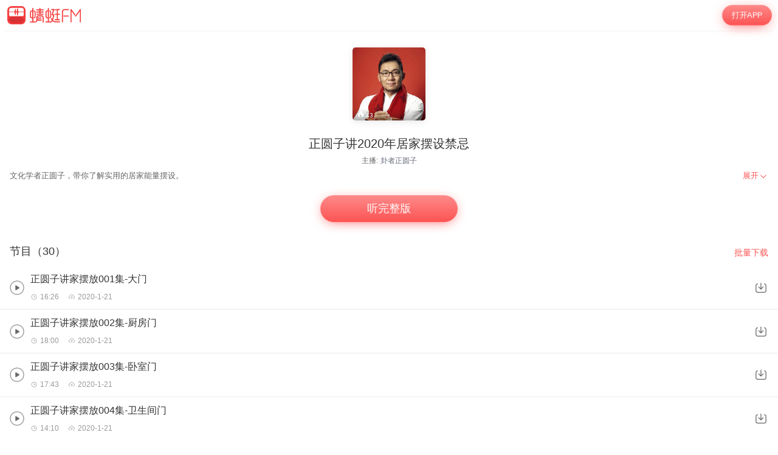

--- FILE ---
content_type: text/html; charset=utf-8
request_url: https://m.qingting.fm/vchannels/341237/
body_size: 12835
content:
<!DOCTYPE html>
<html lang="en">
  <head>
    <title data-react-helmet="true"> 正圆子讲2020年居家摆设禁忌在线收听-mp3全集-蜻蜓FM听文化</title>
    <meta data-react-helmet="true" name="keywords" content="正圆子讲2020年居家摆设禁忌,正圆子讲2020年居家摆设禁忌在线听,正圆子讲2020年居家摆设禁忌mp3全集"/><meta data-react-helmet="true" name="description" content="欢迎收听蜻蜓FM文化频道的正圆子讲2020年居家摆设禁忌，主播：卦者正圆子。正圆子讲2020年居家摆设禁忌包含正圆子讲家摆放001集-大门，正圆子讲家摆放002集-厨房门，正圆子讲家摆放003集-卧室门等全集有声文化大全。您可以下载蜻蜓FM，正圆子讲2020年居家摆设禁忌mp3免费下载和收藏，随时随地在线收听。更多“正圆子讲2020年居家摆设禁忌”类型的有声文化音频节目，就听蜻蜓FM文化类名频道。"/>
    <link data-react-helmet="true" rel="canonical" href="https://www.qtfm.cn/channels/341237/"/><link data-react-helmet="true" rel="stylesheet" href="//at.alicdn.com/t/c/font_420332_ymcfzpvdog.css"/>
    <meta charset="utf-8" />
    <meta
      name="viewport"
      content="width=device-width, initial-scale=1, maximum-scale=1, shrink-to-fit=no"
    />
    <meta http-equiv="X-UA-Compatible" content="IE=edge,chrome=1"/>
    <meta name="bytedance-verification-code" content="1o0ODrvZfr6RqNk+e2dE" />
    <link type="text/css" rel="stylesheet" href="/main.6acceb8693ab3fed6dc5.css" />
    <script type="text/javascript" src="//sss.qtfm.cn/qt-npm/openinstall/1.0.0/index.js"></script>
    <script type="text/javascript" src="//res.wx.qq.com/open/js/jweixin-1.0.0.js"></script>
    <script type="text/javascript" src="https://sss.qtfm.cn/qt-web/qt-jssdk/dist/js/qt-jssdk-1.4.69.js"></script>
    <script type="text/javascript" src="https://bp.staging.qtfm.cn/qt-npm/@qt-base/linkedme/1.4.2/index.umd.js" ></script>
    <script>
      if (linkedme) {
        linkedme.init('d828bfa52e3abbef26d0339a0aaa8640', { type: 'live' }, null);
        linkedme.trigger = function(href) {
          var a = document.createElement('a');
          a.setAttribute('href', href);
          a.onclick = function() {
            linkedme.trigger_deeplink(href);
          }
          a.click();
        }
        linkedme.generate = function(params) {
          return new Promise((resolve, reject) => {
            linkedme.link(params, function(err, response) {
              console.log('linkedme response', response);
              if (err) { 
                reject(err);
              } else {
                resolve(response);
              } 
            }, false);
          });
        };
      }
    </script>
    <!-- Global site tag (gtag.js) - Google Analytics -->
    <script async src="https://www.googletagmanager.com/gtag/js?id=UA-148368616-2"></script>
    <script>
      window.dataLayer = window.dataLayer || [];
      function gtag(){dataLayer.push(arguments);}
      gtag('js', new Date());
      gtag('config', 'UA-148368616-2');
    </script>
    <meta http-equiv="Cache-Control" content="no-siteapp">
    <meta http-equiv="Cache-Control" content="no-transform">
  </head>
  <body>
    <div id="app" data-reactroot=""><div class="app-wrapper" role="wrapper" tabindex="0"><div class="home-root" style="margin-top:50px"><div class="topbar undefined" style="position:fixed"><a class="homepage" href="/"><img class="logo" src="https://pic.qtfm.cn/qt-msite/logo@2x.png"/></a><a id="DownloadBtn" class="open-btn" href="javascript:void(0);" style="cursor:pointer">打开APP</a></div><section class="vchannel-basic-pannel"><div class="channel-intro"><div class="cover"><div class="cover-wrapper"><img class="cover-img" src="http://pic.qtfm.cn/device/1d680a160206491fb87b1314f9040174/1579605822747_1pUUeaLo.jpeg!400" alt="正圆子讲2020年居家摆设禁忌"/></div><div class="info-bar"><div><div class="bkColor"><i class="iconfont icon-redu-huisedi"></i></div><span class="play-count">43</span></div></div></div><h1 class="title">正圆子讲2020年居家摆设禁忌</h1><div class="pods">主播:<a href="/podcasters/875acc30a93bbe7963b5d7d2384331b8">卦者正圆子</a></div></div></section><div class="desc-panel folded"><article class="content">
  <section class="desc">
    
    <div class="content">文化学者正圆子，带你了解实用的居家能量摆设。</div>
  </section>
</article><div class="btn" role="menuitem" tabindex="0"><span>展开</span><img src="https://sss.qtfm.cn/v3/arrow-down.png" alt=""/></div></div><div class="btn-pannel"></div><div class="list-title-wrapper"><div class="list-title">节目（30）</div><a id="DownloadBtn101" class="download-all" href="javascript:void(0);" style="cursor:pointer">批量下载</a></div><div class="vchannel-play-list"><a class="cont" href="/vchannels/341237/programs/14157601"><img src="https://sss.qtfm.cn/v3/play-circle.png"/><div><h2 class="title single-line">正圆子讲家摆放001集-大门</h2><div class="items text-small"><div class="time"><i class="duration"></i>16:26</div><div class="date"><i class="date-time"></i>2020-1-21</div></div></div></a><img class="download-icon" src="https://sss.qtfm.cn/v3/download-btn.png"/></div><div class="vchannel-play-list"><a class="cont" href="/vchannels/341237/programs/14157602"><img src="https://sss.qtfm.cn/v3/play-circle.png"/><div><h2 class="title single-line">正圆子讲家摆放002集-厨房门</h2><div class="items text-small"><div class="time"><i class="duration"></i>18:00</div><div class="date"><i class="date-time"></i>2020-1-21</div></div></div></a><img class="download-icon" src="https://sss.qtfm.cn/v3/download-btn.png"/></div><div class="vchannel-play-list"><a class="cont" href="/vchannels/341237/programs/14157603"><img src="https://sss.qtfm.cn/v3/play-circle.png"/><div><h2 class="title single-line">正圆子讲家摆放003集-卧室门</h2><div class="items text-small"><div class="time"><i class="duration"></i>17:43</div><div class="date"><i class="date-time"></i>2020-1-21</div></div></div></a><img class="download-icon" src="https://sss.qtfm.cn/v3/download-btn.png"/></div><div class="vchannel-play-list"><a class="cont" href="/vchannels/341237/programs/14157604"><img src="https://sss.qtfm.cn/v3/play-circle.png"/><div><h2 class="title single-line">正圆子讲家摆放004集-卫生间门</h2><div class="items text-small"><div class="time"><i class="duration"></i>14:10</div><div class="date"><i class="date-time"></i>2020-1-21</div></div></div></a><img class="download-icon" src="https://sss.qtfm.cn/v3/download-btn.png"/></div><div class="vchannel-play-list"><a class="cont" href="/vchannels/341237/programs/14157605"><img src="https://sss.qtfm.cn/v3/play-circle.png"/><div><h2 class="title single-line">正圆子讲家摆放005集-玄关</h2><div class="items text-small"><div class="time"><i class="duration"></i>20:31</div><div class="date"><i class="date-time"></i>2020-1-21</div></div></div></a><img class="download-icon" src="https://sss.qtfm.cn/v3/download-btn.png"/></div><div class="vchannel-play-list"><a class="cont" href="/vchannels/341237/programs/14157608"><img src="https://sss.qtfm.cn/v3/play-circle.png"/><div><h2 class="title single-line">正圆子讲家摆放006集-客厅餐厅(上）</h2><div class="items text-small"><div class="time"><i class="duration"></i>14:07</div><div class="date"><i class="date-time"></i>2020-1-21</div></div></div></a><img class="download-icon" src="https://sss.qtfm.cn/v3/download-btn.png"/></div><div class="vchannel-play-list"><a class="cont" href="/vchannels/341237/programs/14157610"><img src="https://sss.qtfm.cn/v3/play-circle.png"/><div><h2 class="title single-line">正圆子讲家摆放007集-客厅餐厅(下）</h2><div class="items text-small"><div class="time"><i class="duration"></i>14:24</div><div class="date"><i class="date-time"></i>2020-1-21</div></div></div></a><img class="download-icon" src="https://sss.qtfm.cn/v3/download-btn.png"/></div><div class="vchannel-play-list"><a class="cont" href="/vchannels/341237/programs/14157611"><img src="https://sss.qtfm.cn/v3/play-circle.png"/><div><h2 class="title single-line">正圆子讲家摆放008集-厨房(上）</h2><div class="items text-small"><div class="time"><i class="duration"></i>15:01</div><div class="date"><i class="date-time"></i>2020-1-21</div></div></div></a><img class="download-icon" src="https://sss.qtfm.cn/v3/download-btn.png"/></div><div class="vchannel-play-list"><a class="cont" href="/vchannels/341237/programs/14157612"><img src="https://sss.qtfm.cn/v3/play-circle.png"/><div><h2 class="title single-line">正圆子讲家摆放009集-厨房(下）</h2><div class="items text-small"><div class="time"><i class="duration"></i>14:53</div><div class="date"><i class="date-time"></i>2020-1-21</div></div></div></a><img class="download-icon" src="https://sss.qtfm.cn/v3/download-btn.png"/></div><div class="vchannel-play-list"><a class="cont" href="/vchannels/341237/programs/14157613"><img src="https://sss.qtfm.cn/v3/play-circle.png"/><div><h2 class="title single-line">正圆子讲家摆放010集-卫生间(上）</h2><div class="items text-small"><div class="time"><i class="duration"></i>12:45</div><div class="date"><i class="date-time"></i>2020-1-21</div></div></div></a><img class="download-icon" src="https://sss.qtfm.cn/v3/download-btn.png"/></div><div class="openmore" style="display:block"><span>加载更多</span></div><div class="m-com-pod-info"><div class="m-com-pod-info-title">主播信息</div><div class="m-com-pod-info-basic"><div class="m-com-pod-info-basic-img"><img src="http://pic.qtfm.cn/2018/12/13/partner_ec966bee79c35b730d509b8460a16402.jpg" alt="卦者正圆子"/></div><div class="m-com-pod-info-basic-info"><div class="m-com-pod-info-basic-info-left" alt="卦者正圆子"><h2 class="pod-nick-name">卦者正圆子</h2><div class="m-clamp"><div class="m-clamp__inner">人人都是蜻蜓主播，欢迎关注卦者正圆子</div></div></div><a id="podcaster-875acc30a93bbe7963b5d7d2384331b8" class="m-com-pod-info-basic-info-right" href="javascript:void(0);" style="cursor:pointer">关注</a></div></div><div class="m-com-pod-info-list"><div class="m-com-pod-info-list-item"><div class="m-com-pod-info-list-item-img"><img src="http://pic.qtfm.cn/device/1d680a160206491fb87b1314f9040174/1579605822747_1pUUeaLo.jpeg!400" alt="正圆子讲2020年居家摆设禁忌"/></div><div class="m-com-pod-info-list-item-play-count"><div><div class="bkcolor"><i class="iconfont icon-redu-huisedi"></i></div><span>43</span></div></div><div class="m-clamp"><div class="m-clamp__inner">文化学者正圆子，带你了解实用的居家能量摆设。</div></div></div><div class="m-com-pod-info-list-item"><div class="m-com-pod-info-list-item-img"><img src="http://pic.qtfm.cn/device/b31b992fe0f64dfab39eb9e372bdeaf0/1565830500564_rFVAT_87q.jpeg!400" alt="圆子相对论之文化聊吧"/></div><div class="m-com-pod-info-list-item-play-count"><div><div class="bkcolor"><i class="iconfont icon-redu-huisedi"></i></div><span>--</span></div></div><div class="m-clamp"><div class="m-clamp__inner">主播正圆子，学院派独立卦者，澳门艺术基金会理事，中国建设部规划勘察设计院顾问研究员，北京青年企业家联合会国学顾问，中国少年儿童后生公益基金会理事，搜狐《楼市相对论》特邀嘉宾，中央人民广播电视台文化聊吧固定嘉宾。曾参与武当山600年罗天大醮讲经活动、湖北汉城影视基地风水布局，为多个国家、大型企业进行风水咨询与培训，受邀赴美国纽约伯克利大学做宗教哲学研究以及讲座，创办独立风水运程平台《风水师正圆子》</div></div></div><div class="m-com-pod-info-list-item"><div class="m-com-pod-info-list-item-img"><img src="http://upload-up.qtfm.cn/device/d991c25fbe4443d29b8da009d5c2d211/1549897268889_Mqyx17bCm.jpeg!/fh/800" alt="圆子相对论"/></div><div class="m-com-pod-info-list-item-play-count"><div><div class="bkcolor"><i class="iconfont icon-redu-huisedi"></i></div><span>--</span></div></div><div class="m-clamp"><div class="m-clamp__inner">主播正圆子，学院派独立卦师。杨光，道号正圆子，学院派独立卦师，澳门艺术基金会理事，中国建设部规划勘察设计院顾问研究员，北京青年企业家联合会及上海盛大网络集团国学顾问、搜狐《楼市相对论》特邀嘉宾，曾参与武当山600年罗天大醮讲经活动、湖北汉城影视基地风水布局，为多个国家、大型企业进行风水咨询与培训，受邀赴美国纽约伯克利大学做宗教哲学研究以及讲座，创办独立风水运程类节目《圆子说》。</div></div></div></div><a id="podcaster-875acc30a93bbe7963b5d7d2384331b8" class="m-com-open-app" href="javascript:void(0);" style="cursor:pointer">APP内查看主播<img class="m-com-open-app-arrow" src="https://sss.qtfm.cn/v3/arrow-down.png"/></a></div><div class="relevant-panel"><div class="title">大家都在听</div><div class="m-tag-show-attr"><a class="badge" href="/categories/3613/attrs/3788/">国学经典</a></div><div class="relevant-list"><div><div class="item"><a class="m-pod-link" href="/vchannels/297851"><div class="content"><div class="m-channel-info"><div><img class="cover" src="http://pic.qtfm.cn/device/c0fb8312d02045f49ef7269454fec473/1578754614869_Pj1XFmaX.jpeg!200" alt="风声水起"/></div><div class="info"><div class="m-clamp m-channel-info-title"><div class="m-clamp__inner">风声水起</div></div><div class="m-clamp"><div class="m-clamp__inner">《泗焿风水吧》这个栏目旨在让您对民俗文化有更近一步的了解，渐渐走进易学的大门，达到知命改命的目的。我也愿意把自己所学的知识一点一点地分享给大家，让大家能够慢慢的、循序渐进的掌握风水之法、命理之道，巧用风水布局来改变我们自己的人生运势。</div></div><div class="info-bottom"><div><div class="bkColor"><i class="iconfont icon-redu-huisedi"></i></div><span>51</span></div><span><img class="icon" src="https://sss.qtfm.cn/v3/count-fa.png" alt=""/>66<!-- -->期</span></div></div></div></div></a><a id="RelevantList-listundefined" class="m-channel-like" href="javascript:void(0);" style="cursor:pointer">收藏</a></div><div class="item-line"></div></div><div><div class="item"><a class="m-pod-link" href="/vchannels/498592"><div class="content"><div class="m-channel-info"><div><img class="cover" src="http://pic.qtfm.cn/device/fd5dcbdc91294ac7acccd1e0e5ec8baa/1731914179848_8-5yFCuBO.jpg!200" alt="八字背后的古老智慧"/></div><div class="info"><div class="m-clamp m-channel-info-title"><div class="m-clamp__inner">八字背后的古老智慧</div></div><div class="m-clamp"><div class="m-clamp__inner">八字，是指一个人出生时的干支历日期；年月日时共四柱干支，每柱两字，合共八个字，故称。</div></div><div class="info-bottom"><div><div class="bkColor"><i class="iconfont icon-redu-huisedi"></i></div><span>15</span></div><span><img class="icon" src="https://sss.qtfm.cn/v3/count-fa.png" alt=""/>9<!-- -->期</span></div></div></div></div></a><a id="RelevantList-listundefined" class="m-channel-like" href="javascript:void(0);" style="cursor:pointer">收藏</a></div><div class="item-line"></div></div><div><div class="item"><a class="m-pod-link" href="/vchannels/292195"><div class="content"><div class="m-channel-info"><div><img class="cover" src="http://upload-up.qtfm.cn/device/01b674bac377457e9943a81f7d61cc82/1554277876745_NPf9yzGAh.jpeg" alt="丙奇易道太极神数详解"/></div><div class="info"><div class="m-clamp m-channel-info-title"><div class="m-clamp__inner">丙奇易道太极神数详解</div></div><div class="m-clamp"><div class="m-clamp__inner">玄易先生，著名易学研究名师，国际人居环境研究院创始人，国际人居环境易学研究院资深导师。其父师从“九黎大族”民间高士黎帮梁老先生。玄易先生幼承庭训，秉承父祖之志，习江西“形势宗”风水。
</div></div><div class="info-bottom"><div><div class="bkColor"><i class="iconfont icon-redu-huisedi"></i></div><span>41</span></div><span><img class="icon" src="https://sss.qtfm.cn/v3/count-fa.png" alt=""/>19<!-- -->期</span></div></div></div></div></a><a id="RelevantList-listundefined" class="m-channel-like" href="javascript:void(0);" style="cursor:pointer">收藏</a></div><div class="item-line"></div></div><div><div class="item"><a class="m-pod-link" href="/vchannels/502516"><div class="content"><div class="m-channel-info"><div><img class="cover" src="https://upload-up.qtfm.cn/user/53d698b6927a25144d57ad72776e9e96/c0ec08ffde197e2416e7b8235735f3b5.jpg" alt="经典有声｜南怀瑾《老子他说》"/></div><div class="info"><div class="m-clamp m-channel-info-title"><div class="m-clamp__inner">经典有声｜南怀瑾《老子他说》</div></div><div class="m-clamp"><div class="m-clamp__inner">“道生一，一生二，二生三，三生万物……”千年智慧，此刻入耳，明日入心。国学名著《老子他说》碰上原汁原味的商河方言，会碰撞出怎样的火花？张恒宽的商河话版《老子他说》为你揭晓！用亲切的乡音，赋予古老经典全新活力，打破文化与生活的隔阂，让你在轻松的氛围里，领略《老子》的博大精深 ！</div></div><div class="info-bottom"><div><div class="bkColor"><i class="iconfont icon-redu-huisedi"></i></div><span>115</span></div><span><img class="icon" src="https://sss.qtfm.cn/v3/count-fa.png" alt=""/>233<!-- -->期</span></div></div></div></div></a><a id="RelevantList-listundefined" class="m-channel-like" href="javascript:void(0);" style="cursor:pointer">收藏</a></div><div class="item-line"></div></div><div><div class="item"><a class="m-pod-link" href="/vchannels/253541"><div class="content"><div class="m-channel-info"><div><img class="cover" src="http://pic.qtfm.cn/2018/04/25/partner_e24869dc78d3c1d0141d482e84a6cb9d.jpg!200" alt="易福轩国学文化"/></div><div class="info"><div class="m-clamp m-channel-info-title"><div class="m-clamp__inner">易福轩国学文化</div></div><div class="m-clamp"><div class="m-clamp__inner">吴云辉，河北唐山人，现为中国易经研究学会会员，经中国易学人才职称评定考核，己获得“高级风水师”和“命理预测师”职称；在中国风水文化研究院举办的“两岸三地港奥台”中华百名易学名家评选活动中荣获前六名。
主要著作：《八字命理玄机》《玄空风水应用经验学》《易福轩民间神断相法》《易福轩风水全集》等。yifuxuanguoxue</div></div><div class="info-bottom"><div><div class="bkColor"><i class="iconfont icon-redu-huisedi"></i></div><span>30</span></div><span><img class="icon" src="https://sss.qtfm.cn/v3/count-fa.png" alt=""/>13<!-- -->期</span></div></div></div></div></a><a id="RelevantList-listundefined" class="m-channel-like" href="javascript:void(0);" style="cursor:pointer">收藏</a></div><div class="item-line"></div></div><div><div class="item"><a class="m-pod-link" href="/vchannels/233381"><div class="content"><div class="m-channel-info"><div><img class="cover" src="http://pic.qtfm.cn/2017/12/02/partner_7c6447ae875f28a2dfe8a41dbaf4b719.jpg!200" alt="释缘评阳宅爱众篇"/></div><div class="info"><div class="m-clamp m-channel-info-title"><div class="m-clamp__inner">释缘评阳宅爱众篇</div></div><div class="m-clamp"><div class="m-clamp__inner">释缘老师结合自己的实战经历和案例，精彩点评阳宅经典古籍——《阳宅爱众篇》</div></div><div class="info-bottom"><div><div class="bkColor"><i class="iconfont icon-redu-huisedi"></i></div><span>16</span></div><span><img class="icon" src="https://sss.qtfm.cn/v3/count-fa.png" alt=""/>112<!-- -->期</span></div></div></div></div></a><a id="RelevantList-listundefined" class="m-channel-like" href="javascript:void(0);" style="cursor:pointer">收藏</a></div><div class="item-line"></div></div><div><div class="item"><a class="m-pod-link" href="/vchannels/217757"><div class="content"><div class="m-channel-info"><div><img class="cover" src="http://pic.qtfm.cn/2017/06/06/partner_6762273bbb63fc9ef1d28c80d35afcaf.png!200" alt="朱辰彬中国摇钱古卜讲义之语音讲课"/></div><div class="info"><div class="m-clamp m-channel-info-title"><div class="m-clamp__inner">朱辰彬中国摇钱古卜讲义之语音讲课</div></div><div class="m-clamp"><div class="m-clamp__inner">想学习周易六爻占卜的易学爱好者，在阅读朱辰彬著作《中国摇钱古卜讲义》的基础上，辅以语音讲评，将大有收获，在此应该感谢朱辰彬老师，以其无畏舍得的共享精神公开其大作，并配以语音讲课，让易学爱好者们收获颇丰，可以火天大有、雷火丰等卦辞寓之，能收听是莫大的缘分。（妙风易缘qq2387443413）</div></div><div class="info-bottom"><div><div class="bkColor"><i class="iconfont icon-redu-huisedi"></i></div><span>106</span></div><span><img class="icon" src="https://sss.qtfm.cn/v3/count-fa.png" alt=""/>26<!-- -->期</span></div></div></div></div></a><a id="RelevantList-listundefined" class="m-channel-like" href="javascript:void(0);" style="cursor:pointer">收藏</a></div><div class="item-line"></div></div><div><div class="item"><a class="m-pod-link" href="/vchannels/359944"><div class="content"><div class="m-channel-info"><div><img class="cover" src="http://pic.qtfm.cn/device/3b30ca7100d14a40811a9e8d1f7952b4/1589524239721_0UT3hOc6J.jpeg!200" alt="柳明先生说国学"/></div><div class="info"><div class="m-clamp m-channel-info-title"><div class="m-clamp__inner">柳明先生说国学</div></div><div class="m-clamp"><div class="m-clamp__inner">柳明先生讲家居风水，旨在打造人人能听懂，人人可实践的家居风水课程。

用通俗易懂的语言、真实的案例分析，讲解家居风水知识，让更多的人知道什么是风水学？它如何存在于我们身边？如何影响我们的性格、健康、婚姻、运势？如何利用好风水来助运、催财、催姻缘、催官、助益健康？以此课程，感恩社会！

【主播简介】柳明先生——周易学者，情感婚姻顾问，风水命理师</div></div><div class="info-bottom"><div><div class="bkColor"><i class="iconfont icon-redu-huisedi"></i></div><span>--</span></div><span><img class="icon" src="https://sss.qtfm.cn/v3/count-fa.png" alt=""/>45<!-- -->期</span></div></div></div></div></a><a id="RelevantList-listundefined" class="m-channel-like" href="javascript:void(0);" style="cursor:pointer">收藏</a></div><div class="item-line"></div></div><div><div class="item"><a class="m-pod-link" href="/vchannels/267113"><div class="content"><div class="m-channel-info"><div><img class="cover" src="http://pic.qtfm.cn/2018/09/05/partner_f5700228372a430e8d934c818347b70b.jpg!200" alt="国学文化"/></div><div class="info"><div class="m-clamp m-channel-info-title"><div class="m-clamp__inner">国学文化</div></div><div class="m-clamp"><div class="m-clamp__inner">阴阳五行是我国古代的哲学理论，为原始的辩证法，早在2000多年前就被应用在易学领域。</div></div><div class="info-bottom"><div><div class="bkColor"><i class="iconfont icon-redu-huisedi"></i></div><span>59</span></div><span><img class="icon" src="https://sss.qtfm.cn/v3/count-fa.png" alt=""/>6<!-- -->期</span></div></div></div></div></a><a id="RelevantList-listundefined" class="m-channel-like" href="javascript:void(0);" style="cursor:pointer">收藏</a></div><div class="item-line"></div></div><div><div class="item"><a class="m-pod-link" href="/vchannels/281576"><div class="content"><div class="m-channel-info"><div><img class="cover" src="http://upload-up.qtfm.cn/device/6e34f37e39384138a976243a0d44f2eb/1547974451010_hKBXZJs59.jpeg!/fh/800" alt="《晓畅大讲堂》易学版"/></div><div class="info"><div class="m-clamp m-channel-info-title"><div class="m-clamp__inner">《晓畅大讲堂》易学版</div></div><div class="m-clamp"><div class="m-clamp__inner">易学是一门学问，易学属于在天人相应的学术思想指导下研究万事万物运行规律及其相互关系的哲学学问。自春秋以来，中国学术总于易学一体，由伏羲氏画卦到老子出关后之时，官学开始逐渐演变为民间私学。</div></div><div class="info-bottom"><div><div class="bkColor"><i class="iconfont icon-redu-huisedi"></i></div><span>38</span></div><span><img class="icon" src="https://sss.qtfm.cn/v3/count-fa.png" alt=""/>14<!-- -->期</span></div></div></div></div></a><a id="RelevantList-listundefined" class="m-channel-like" href="javascript:void(0);" style="cursor:pointer">收藏</a></div><div class="item-line"></div></div></div><div class="btn-container"><a id="DownloadBtn5大家都在听" class="find-more" href="javascript:void(0);" style="cursor:pointer">必听推荐</a></div></div><div class="copyright"><img class="cp-logo" src="https://pic.qtfm.cn/qt-msite/logo@2x.png" alt="logo"/><a class="cp-btn" href="javascript:void(0);"><div class="cp-text">打开APP，高品质·离线听</div><img class="cp-icon" src="https://pic.qtfm.cn/qt-msite/icon-arrow-right-white@2x.png" alt="icon"/></a><div class="cp-link"><a class="cp-text" href="http://apk.qtfm.cn/releases/QingTingFm_DL.apk">客户端</a><div class="cp-gap"></div><a class="cp-text" rel="nofollow" href="/">返回首页</a><div class="cp-gap"></div><a class="cp-text" href="mailto:support@qingtingfm.com" rel="nofollow">反馈</a></div><div class="cp-info"><p><a href="https://beian.miit.gov.cn" target="_blank" rel="noreferrer">沪ICP备06026464号-4</a> <!-- -->网络文化经营许可证</p><p>沪网文[2014]0587-137号</p><p>信息网络传播视听许可证：0911603</p><p>©2011-2019 qingting.fm ALL Rights Reserved.</p><p>应用名称：蜻蜓FM | 开发者：上海麦克风文化传媒有限公司</p><p>版本号：9.5.0 | <a href="https://sss.qingting.fm/qt-agreement/permission-20190724.html" target="_blank" rel="noreferrer">应用权限</a> | <a href="https://sss.qtfm.cn/qt-agreement/privacy-20190724.html" target="_blank" rel="noreferrer">隐私协议</a></p></div></div></div><a href="/vchannels/undefined/programs/undefined?position=undefined"><div></div></a></div></div>
    <script type="text/javascript">
      window.ssrURL="%2Fvchannels%2F341237%2F"
      window.__initStores={"VChannelStore":{"channel":{"id":341237,"v":"94098f005d82ad63c2fc48ab737b2740","title":"正圆子讲2020年居家摆设禁忌","cover":"http://pic.qtfm.cn/device/1d680a160206491fb87b1314f9040174/1579605822747_1pUUeaLo.jpeg","sale_props":"","free_duration":-1,"program_count":30,"purchase":{"item_type":0},"thumbs":{"200_thumb":"http://pic.qtfm.cn/device/1d680a160206491fb87b1314f9040174/1579605822747_1pUUeaLo.jpeg!200","400_thumb":"http://pic.qtfm.cn/device/1d680a160206491fb87b1314f9040174/1579605822747_1pUUeaLo.jpeg!400","800_thumb":"http://pic.qtfm.cn/device/1d680a160206491fb87b1314f9040174/1579605822747_1pUUeaLo.jpeg!800"},"description":"文化学者正圆子，带你了解实用的居家能量摆设。","create_time":"2020-01-21 19:25:46","update_time":"2020-01-21 21:42:35","category_id":3613,"view_type":0,"novel_monthly_vip":false,"finished":0,"estimate_program_count":0,"source":"4","second_category_id":3788,"rec_words":"2020运势飞腾第一步：居家摆设","rec_focus_cover":"","skip_duration_source":"","video_cover":"","default_play_type":"audio","channel_update_time":"2020-07-09 10:51:58","header_duration":0,"tail_duration":0,"latest_region":"","is_course":false,"score":6,"playcount":"9.2万","clout":43,"podcasters":[{"qingtingId":"875acc30a93bbe7963b5d7d2384331b8","name":"卦者正圆子","avatar":"http://pic.qtfm.cn/2018/12/13/partner_ec966bee79c35b730d509b8460a16402.jpg"}],"recommend_bar":{"type":"text","description":"北大教授戴锦华带你解读经典电影>>","url":"https://sss.qtfm.cn/ipay/?channel_id=376685"},"detail":"<style>\n* {\n  box-sizing: border-box;\n  -webkit-tap-highlight-color: transparent;\n  outline: none;\n}\nimg {\n  max-width: 100%;\n}\nbody, html {\n  word-break: break-all;\n  font-size: 20px;\n}\nbody {\n  color: #fff;\n  font-family: PingFangSC-Regular, \\'Helvetica Neue\\', Helvetica, Arial, sans-serif;\n  margin: 0;\n  font-weight: 300;\n}\na {\n\\ttext-decoration: none;\n\\tcolor: #fff;\n}\nsection {\n  padding: 0.8rem 0.8rem 0 0.8rem;\n}\nsection:not(:last-child) {\n  margin-bottom: 0.6rem;\n}\nsection .title {\n  margin-bottom: 0.2rem;\n  font-size: 0.8rem;\n  line-height: 1.375;\n  font-weight: 500;\n  font-family: PingFangSC-Medium, \\'Helvetica Neue\\', Helvetica, Arial, sans-serif;\n}\nsection .title span {\n  display: inline-block;\n}\nsection .content {\n  font-size: 0.7rem;\n  line-height: 157%;\n  color: rgba(255, 255, 255, 0.8);\n}\np {\n  line-height: 1.57 !important;\n}\n</style>\n  <section class=\"desc\">\n    <div class=\"title\"><span>简介</span></div>\n    <div class=\"content\">文化学者正圆子，带你了解实用的居家能量摆设。</div>\n  </section>\n","biggie_playpage":false,"latest_program":"正圆子讲家摆放001集-大门","img":"http://pic.qtfm.cn/device/1d680a160206491fb87b1314f9040174/1579605822747_1pUUeaLo.jpeg!400","channelId":341237,"desc":"文化学者正圆子，带你了解实用的居家能量摆设。","programCount":30,"playCount":"9.2万","categoryId":3613,"channelType":"free","aigc":{"id":0,"channel_id":0,"aigc_cover":0,"create_time":"0001-01-01T00:00:00Z","update_time":"0001-01-01T00:00:00Z"}},"recommends":[{"channelId":297851,"title":"风声水起","desc":"《泗焿风水吧》这个栏目旨在让您对民俗文化有更近一步的了解，渐渐走进易学的大门，达到知命改命的目的。我也愿意把自己所学的知识一点一点地分享给大家，让大家能够慢慢的、循序渐进的掌握风水之法、命理之道，巧用风水布局来改变我们自己的人生运势。","img":"http://pic.qtfm.cn/device/c0fb8312d02045f49ef7269454fec473/1578754614869_Pj1XFmaX.jpeg!200","score":6,"playCount":"27.1万","itemType":0,"programCount":66,"clout":51},{"channelId":498592,"title":"八字背后的古老智慧","desc":"八字，是指一个人出生时的干支历日期；年月日时共四柱干支，每柱两字，合共八个字，故称。","img":"http://pic.qtfm.cn/device/fd5dcbdc91294ac7acccd1e0e5ec8baa/1731914179848_8-5yFCuBO.jpg!200","score":6,"playCount":"1439","itemType":0,"programCount":9,"clout":15},{"channelId":292195,"title":"丙奇易道太极神数详解","desc":"玄易先生，著名易学研究名师，国际人居环境研究院创始人，国际人居环境易学研究院资深导师。其父师从“九黎大族”民间高士黎帮梁老先生。玄易先生幼承庭训，秉承父祖之志，习江西“形势宗”风水。\n","img":"http://upload-up.qtfm.cn/device/01b674bac377457e9943a81f7d61cc82/1554277876745_NPf9yzGAh.jpeg","score":6,"playCount":"4.5万","itemType":0,"programCount":19,"clout":41},{"channelId":502516,"title":"经典有声｜南怀瑾《老子他说》","desc":"“道生一，一生二，二生三，三生万物……”千年智慧，此刻入耳，明日入心。国学名著《老子他说》碰上原汁原味的商河方言，会碰撞出怎样的火花？张恒宽的商河话版《老子他说》为你揭晓！用亲切的乡音，赋予古老经典全新活力，打破文化与生活的隔阂，让你在轻松的氛围里，领略《老子》的博大精深 ！","img":"https://upload-up.qtfm.cn/user/53d698b6927a25144d57ad72776e9e96/c0ec08ffde197e2416e7b8235735f3b5.jpg","score":6,"playCount":"19.3万","itemType":0,"programCount":233,"clout":115},{"channelId":253541,"title":"易福轩国学文化","desc":"吴云辉，河北唐山人，现为中国易经研究学会会员，经中国易学人才职称评定考核，己获得“高级风水师”和“命理预测师”职称；在中国风水文化研究院举办的“两岸三地港奥台”中华百名易学名家评选活动中荣获前六名。\n主要著作：《八字命理玄机》《玄空风水应用经验学》《易福轩民间神断相法》《易福轩风水全集》等。yifuxuanguoxue","img":"http://pic.qtfm.cn/2018/04/25/partner_e24869dc78d3c1d0141d482e84a6cb9d.jpg!200","score":6,"playCount":"4.3万","itemType":0,"programCount":13,"clout":30},{"channelId":233381,"title":"释缘评阳宅爱众篇","desc":"释缘老师结合自己的实战经历和案例，精彩点评阳宅经典古籍——《阳宅爱众篇》","img":"http://pic.qtfm.cn/2017/12/02/partner_7c6447ae875f28a2dfe8a41dbaf4b719.jpg!200","score":6,"playCount":"68.2万","itemType":0,"programCount":112,"clout":16},{"channelId":217757,"title":"朱辰彬中国摇钱古卜讲义之语音讲课","desc":"想学习周易六爻占卜的易学爱好者，在阅读朱辰彬著作《中国摇钱古卜讲义》的基础上，辅以语音讲评，将大有收获，在此应该感谢朱辰彬老师，以其无畏舍得的共享精神公开其大作，并配以语音讲课，让易学爱好者们收获颇丰，可以火天大有、雷火丰等卦辞寓之，能收听是莫大的缘分。（妙风易缘qq2387443413）","img":"http://pic.qtfm.cn/2017/06/06/partner_6762273bbb63fc9ef1d28c80d35afcaf.png!200","score":6,"playCount":"65.5万","itemType":0,"programCount":26,"clout":106},{"channelId":359944,"title":"柳明先生说国学","desc":"柳明先生讲家居风水，旨在打造人人能听懂，人人可实践的家居风水课程。\n\n用通俗易懂的语言、真实的案例分析，讲解家居风水知识，让更多的人知道什么是风水学？它如何存在于我们身边？如何影响我们的性格、健康、婚姻、运势？如何利用好风水来助运、催财、催姻缘、催官、助益健康？以此课程，感恩社会！\n\n【主播简介】柳明先生——周易学者，情感婚姻顾问，风水命理师","img":"http://pic.qtfm.cn/device/3b30ca7100d14a40811a9e8d1f7952b4/1589524239721_0UT3hOc6J.jpeg!200","score":6,"playCount":"39.9万","itemType":0,"programCount":45,"clout":null},{"channelId":267113,"title":"国学文化","desc":"阴阳五行是我国古代的哲学理论，为原始的辩证法，早在2000多年前就被应用在易学领域。","img":"http://pic.qtfm.cn/2018/09/05/partner_f5700228372a430e8d934c818347b70b.jpg!200","score":6,"playCount":"3.2万","itemType":0,"programCount":6,"clout":59},{"channelId":281576,"title":"《晓畅大讲堂》易学版","desc":"易学是一门学问，易学属于在天人相应的学术思想指导下研究万事万物运行规律及其相互关系的哲学学问。自春秋以来，中国学术总于易学一体，由伏羲氏画卦到老子出关后之时，官学开始逐渐演变为民间私学。","img":"http://upload-up.qtfm.cn/device/6e34f37e39384138a976243a0d44f2eb/1547974451010_hKBXZJs59.jpeg!/fh/800","score":6,"playCount":"4.3万","itemType":0,"programCount":14,"clout":38}],"attributes":[{"name":"国学经典","id":3788,"categoryId":3613,"path":"/categories/3613/attrs/3788/"}],"programs":{"total":30,"items":[{"programId":14157601,"title":"正圆子讲家摆放001集-大门","duration":986,"updateTime":"2020-01-21T13:42:35.000Z","isFree":false,"fee":0,"playCount":"8419","saleStatus":"free"},{"programId":14157602,"title":"正圆子讲家摆放002集-厨房门","duration":1080,"updateTime":"2020-01-21T13:42:35.000Z","isFree":false,"fee":0,"playCount":"5888","saleStatus":"free"},{"programId":14157603,"title":"正圆子讲家摆放003集-卧室门","duration":1063,"updateTime":"2020-01-21T13:42:35.000Z","isFree":false,"fee":0,"playCount":"4890","saleStatus":"free"},{"programId":14157604,"title":"正圆子讲家摆放004集-卫生间门","duration":850,"updateTime":"2020-01-21T13:42:35.000Z","isFree":false,"fee":0,"playCount":"4208","saleStatus":"free"},{"programId":14157605,"title":"正圆子讲家摆放005集-玄关","duration":1231,"updateTime":"2020-01-21T13:42:35.000Z","isFree":false,"fee":0,"playCount":"4465","saleStatus":"free"},{"programId":14157608,"title":"正圆子讲家摆放006集-客厅餐厅(上）","duration":847,"updateTime":"2020-01-21T13:42:35.000Z","isFree":false,"fee":0,"playCount":"3923","saleStatus":"free"},{"programId":14157610,"title":"正圆子讲家摆放007集-客厅餐厅(下）","duration":864,"updateTime":"2020-01-21T13:42:35.000Z","isFree":false,"fee":0,"playCount":"3483","saleStatus":"free"},{"programId":14157611,"title":"正圆子讲家摆放008集-厨房(上）","duration":901,"updateTime":"2020-01-21T13:42:35.000Z","isFree":false,"fee":0,"playCount":"3356","saleStatus":"free"},{"programId":14157612,"title":"正圆子讲家摆放009集-厨房(下）","duration":893,"updateTime":"2020-01-21T13:42:35.000Z","isFree":false,"fee":0,"playCount":"3277","saleStatus":"free"},{"programId":14157613,"title":"正圆子讲家摆放010集-卫生间(上）","duration":765,"updateTime":"2020-01-21T13:42:35.000Z","isFree":false,"fee":0,"playCount":"2975","saleStatus":"free"},{"programId":14157628,"title":"正圆子讲家摆放011集-卫生间(下）","duration":539,"updateTime":"2020-01-21T13:42:35.000Z","isFree":false,"fee":0,"playCount":"2838","saleStatus":"free"},{"programId":14157629,"title":"正圆子讲家摆放012集-书房(上）","duration":969,"updateTime":"2020-01-21T13:42:35.000Z","isFree":false,"fee":0,"playCount":"2891","saleStatus":"free"},{"programId":14157630,"title":"正圆子讲家摆放013集-书房(下）","duration":1023,"updateTime":"2020-01-21T13:42:35.000Z","isFree":false,"fee":0,"playCount":"2806","saleStatus":"free"},{"programId":14157631,"title":"正圆子讲家摆放014集-阳台","duration":902,"updateTime":"2020-01-21T13:42:35.000Z","isFree":false,"fee":0,"playCount":"2674","saleStatus":"free"},{"programId":14157632,"title":"正圆子讲家摆放015集-镜子","duration":1422,"updateTime":"2020-01-21T13:42:35.000Z","isFree":false,"fee":0,"playCount":"2771","saleStatus":"free"},{"programId":14157633,"title":"正圆子讲家摆放016集-绿植","duration":1399,"updateTime":"2020-01-21T13:42:35.000Z","isFree":false,"fee":0,"playCount":"2955","saleStatus":"free"},{"programId":14157634,"title":"正圆子讲家摆放017集-灯(上）","duration":1000,"updateTime":"2020-01-21T13:42:35.000Z","isFree":false,"fee":0,"playCount":"2601","saleStatus":"free"},{"programId":14157635,"title":"正圆子讲家摆放018集-灯(下）","duration":1127,"updateTime":"2020-01-21T13:42:35.000Z","isFree":false,"fee":0,"playCount":"2415","saleStatus":"free"},{"programId":14157636,"title":"正圆子讲家摆放019集-装饰物摆放(上）","duration":986,"updateTime":"2020-01-21T13:42:35.000Z","isFree":false,"fee":0,"playCount":"2226","saleStatus":"free"},{"programId":14157637,"title":"正圆子讲家摆放020集-装饰物摆放(下）","duration":1416,"updateTime":"2020-01-21T13:42:35.000Z","isFree":false,"fee":0,"playCount":"2324","saleStatus":"free"},{"programId":14157638,"title":"正圆子讲家摆放021集-汽车颜色&车牌的选择","duration":1225,"updateTime":"2020-01-21T13:42:35.000Z","isFree":false,"fee":0,"playCount":"2178","saleStatus":"free"},{"programId":14157639,"title":"正圆子讲家摆放022集-东方","duration":1531,"updateTime":"2020-01-21T13:42:35.000Z","isFree":false,"fee":0,"playCount":"2768","saleStatus":"free"},{"programId":14157640,"title":"正圆子讲家摆放023集-南方","duration":1244,"updateTime":"2020-01-21T13:42:35.000Z","isFree":false,"fee":0,"playCount":"2055","saleStatus":"free"},{"programId":14157641,"title":"正圆子讲家摆放024集-西方","duration":1283,"updateTime":"2020-01-21T13:42:35.000Z","isFree":false,"fee":0,"playCount":"2155","saleStatus":"free"},{"programId":14157642,"title":"正圆子讲家摆放025集-北方","duration":1118,"updateTime":"2020-01-21T13:42:35.000Z","isFree":false,"fee":0,"playCount":"1996","saleStatus":"free"},{"programId":14157643,"title":"正圆子讲家摆放026集-西北方","duration":999,"updateTime":"2020-01-21T13:42:35.000Z","isFree":false,"fee":0,"playCount":"1990","saleStatus":"free"},{"programId":14157644,"title":"正圆子讲家摆放027集-东北方","duration":1176,"updateTime":"2020-01-21T13:42:35.000Z","isFree":false,"fee":0,"playCount":"1808","saleStatus":"free"},{"programId":14157645,"title":"正圆子讲家摆放028集-东南方","duration":1066,"updateTime":"2020-01-21T13:42:35.000Z","isFree":false,"fee":0,"playCount":"1669","saleStatus":"free"},{"programId":14157646,"title":"正圆子讲家摆放029集-西南方","duration":1014,"updateTime":"2020-01-21T13:42:35.000Z","isFree":false,"fee":0,"playCount":"2164","saleStatus":"free"},{"programId":14157648,"title":"正圆子讲家摆放030集-答疑解惑","duration":1173,"updateTime":"2020-01-21T13:42:35.000Z","isFree":false,"fee":0,"playCount":"2299","saleStatus":"free"}]},"currentList":[{"programId":14157601,"title":"正圆子讲家摆放001集-大门","duration":986,"updateTime":"2020-01-21T13:42:35.000Z","isFree":false,"fee":0,"playCount":"8419","saleStatus":"free"},{"programId":14157602,"title":"正圆子讲家摆放002集-厨房门","duration":1080,"updateTime":"2020-01-21T13:42:35.000Z","isFree":false,"fee":0,"playCount":"5888","saleStatus":"free"},{"programId":14157603,"title":"正圆子讲家摆放003集-卧室门","duration":1063,"updateTime":"2020-01-21T13:42:35.000Z","isFree":false,"fee":0,"playCount":"4890","saleStatus":"free"},{"programId":14157604,"title":"正圆子讲家摆放004集-卫生间门","duration":850,"updateTime":"2020-01-21T13:42:35.000Z","isFree":false,"fee":0,"playCount":"4208","saleStatus":"free"},{"programId":14157605,"title":"正圆子讲家摆放005集-玄关","duration":1231,"updateTime":"2020-01-21T13:42:35.000Z","isFree":false,"fee":0,"playCount":"4465","saleStatus":"free"},{"programId":14157608,"title":"正圆子讲家摆放006集-客厅餐厅(上）","duration":847,"updateTime":"2020-01-21T13:42:35.000Z","isFree":false,"fee":0,"playCount":"3923","saleStatus":"free"},{"programId":14157610,"title":"正圆子讲家摆放007集-客厅餐厅(下）","duration":864,"updateTime":"2020-01-21T13:42:35.000Z","isFree":false,"fee":0,"playCount":"3483","saleStatus":"free"},{"programId":14157611,"title":"正圆子讲家摆放008集-厨房(上）","duration":901,"updateTime":"2020-01-21T13:42:35.000Z","isFree":false,"fee":0,"playCount":"3356","saleStatus":"free"},{"programId":14157612,"title":"正圆子讲家摆放009集-厨房(下）","duration":893,"updateTime":"2020-01-21T13:42:35.000Z","isFree":false,"fee":0,"playCount":"3277","saleStatus":"free"},{"programId":14157613,"title":"正圆子讲家摆放010集-卫生间(上）","duration":765,"updateTime":"2020-01-21T13:42:35.000Z","isFree":false,"fee":0,"playCount":"2975","saleStatus":"free"}],"podcasterInfo":{"podcaster":{"qingtingId":"875acc30a93bbe7963b5d7d2384331b8","gender":"u","avatar":"http://pic.qtfm.cn/2018/12/13/partner_ec966bee79c35b730d509b8460a16402.jpg","nickname":"卦者正圆子","description":""},"channels":[{"id":341237,"title":"正圆子讲2020年居家摆设禁忌","description":"文化学者正圆子，带你了解实用的居家能量摆设。","clout":43,"img":"http://pic.qtfm.cn/device/1d680a160206491fb87b1314f9040174/1579605822747_1pUUeaLo.jpeg!400","urlScheme":"qingtingfm://app.qingting.fm/vchannels/341237","playcount":"9.2万","vip_icon":""},{"id":319438,"title":"圆子相对论之文化聊吧","description":"主播正圆子，学院派独立卦者，澳门艺术基金会理事，中国建设部规划勘察设计院顾问研究员，北京青年企业家联合会国学顾问，中国少年儿童后生公益基金会理事，搜狐《楼市相对论》特邀嘉宾，中央人民广播电视台文化聊吧固定嘉宾。曾参与武当山600年罗天大醮讲经活动、湖北汉城影视基地风水布局，为多个国家、大型企业进行风水咨询与培训，受邀赴美国纽约伯克利大学做宗教哲学研究以及讲座，创办独立风水运程平台《风水师正圆子》","clout":null,"img":"http://pic.qtfm.cn/device/b31b992fe0f64dfab39eb9e372bdeaf0/1565830500564_rFVAT_87q.jpeg!400","urlScheme":"qingtingfm://app.qingting.fm/vchannels/319438","playcount":"2004","vip_icon":""},{"id":283688,"title":"圆子相对论","description":"主播正圆子，学院派独立卦师。杨光，道号正圆子，学院派独立卦师，澳门艺术基金会理事，中国建设部规划勘察设计院顾问研究员，北京青年企业家联合会及上海盛大网络集团国学顾问、搜狐《楼市相对论》特邀嘉宾，曾参与武当山600年罗天大醮讲经活动、湖北汉城影视基地风水布局，为多个国家、大型企业进行风水咨询与培训，受邀赴美国纽约伯克利大学做宗教哲学研究以及讲座，创办独立风水运程类节目《圆子说》。","clout":null,"img":"http://upload-up.qtfm.cn/device/d991c25fbe4443d29b8da009d5c2d211/1549897268889_Mqyx17bCm.jpeg!/fh/800","urlScheme":"qingtingfm://app.qingting.fm/vchannels/283688","playcount":"3.8万","vip_icon":""},{"id":280440,"title":"圆子相对论【2020新年运势】","description":"【2019生肖运势：每周一、三、五、日，零点上线】主播正圆子，学院派独立卦师，澳门艺术基金会理事，北京青年企业家联合会及上海盛大网络集团国学顾问、搜狐《楼市相对论》特邀嘉宾，为多个国家、大型企业进行风水咨询与培训，受邀赴美国纽约伯克利大学做宗教哲学研究以及讲座，创办独立风水运程类节目《圆子说》。微信公众号搜索【风水师正圆子】，随时查看当日运势！","clout":null,"img":"http://upload-up.qtfm.cn/device/7e081184ddbd4b1799e956b2eba78b5c/1547295274367_vWm-tgblD.jpeg!/fh/800","urlScheme":"qingtingfm://app.qingting.fm/vchannels/280440","playcount":"20.5万","vip_icon":""}],"programs":[{"title":"正圆子讲家摆放021集-汽车颜色&车牌的选择","duration":1224.67,"saleStatus":"free","urlScheme":"qingtingfm://app.qingting.fm/vchannels/341237/programs/14157638","cid":341237,"pid":14157638,"updateTime":"1579614155"},{"title":"正圆子讲家摆放022集-东方","duration":1530.61,"saleStatus":"free","urlScheme":"qingtingfm://app.qingting.fm/vchannels/341237/programs/14157639","cid":341237,"pid":14157639,"updateTime":"1579614155"},{"title":"正圆子讲家摆放023集-南方","duration":1243.66,"saleStatus":"free","urlScheme":"qingtingfm://app.qingting.fm/vchannels/341237/programs/14157640","cid":341237,"pid":14157640,"updateTime":"1579614155"},{"title":"正圆子讲家摆放024集-西方","duration":1283.27,"saleStatus":"free","urlScheme":"qingtingfm://app.qingting.fm/vchannels/341237/programs/14157641","cid":341237,"pid":14157641,"updateTime":"1579614155"},{"title":"正圆子讲家摆放025集-北方","duration":1118.27,"saleStatus":"free","urlScheme":"qingtingfm://app.qingting.fm/vchannels/341237/programs/14157642","cid":341237,"pid":14157642,"updateTime":"1579614155"},{"title":"正圆子讲家摆放026集-西北方","duration":998.74,"saleStatus":"free","urlScheme":"qingtingfm://app.qingting.fm/vchannels/341237/programs/14157643","cid":341237,"pid":14157643,"updateTime":"1579614155"},{"title":"正圆子讲家摆放027集-东北方","duration":1175.67,"saleStatus":"free","urlScheme":"qingtingfm://app.qingting.fm/vchannels/341237/programs/14157644","cid":341237,"pid":14157644,"updateTime":"1579614155"},{"title":"正圆子讲家摆放028集-东南方","duration":1066.21,"saleStatus":"free","urlScheme":"qingtingfm://app.qingting.fm/vchannels/341237/programs/14157645","cid":341237,"pid":14157645,"updateTime":"1579614155"},{"title":"正圆子讲家摆放029集-西南方","duration":1013.64,"saleStatus":"free","urlScheme":"qingtingfm://app.qingting.fm/vchannels/341237/programs/14157646","cid":341237,"pid":14157646,"updateTime":"1579614155"},{"title":"正圆子讲家摆放030集-答疑解惑","duration":1173.21,"saleStatus":"free","urlScheme":"qingtingfm://app.qingting.fm/vchannels/341237/programs/14157648","cid":341237,"pid":14157648,"updateTime":"1579614155"}],"recommends":[{"qingtingId":"ea0bcf90df2a6252c73de8f0df61603d","avatar":"http://pic.qtfm.cn/2018/1129/upload_711f38c0868ebeb0e4ac9a1ea1aa3a27.41446-97F651F4-0557-43E3-9417-46403EB288C1","nickname":"郭小贱✨(逗比学院)","description":"小贱的四档节目：《都市杂货铺》《小贱侃历史》《小贱讲段子》《小贱点唱机》欢迎您收听！公号：逗比郭小贱"},{"qingtingId":"27279bada6117c48eaf08223b173aa28","avatar":"http://tp2.sinaimg.cn/1493403693/50/22874720691/1","nickname":"钟晓","description":"知名主持人、钟晓工作室创始人、《晓声长谈》作者"},{"qingtingId":"3ee52d46b0fd8398d2b629493ede215d","avatar":"http://pic.qtfm.cn/2015/1206/2015120613462156.jpg","nickname":"房兵","description":"书房点兵，蜻蜓搭台，国防大学军事专家房兵，与您一起，点评天下兵事！"},{"qingtingId":"782deb91334e5ba3244b4088d03be49e","avatar":"http://pic.qtfm.cn/2016/0413/20160413120822726.png","nickname":"胡锡进","description":"《环球时报》总编辑胡锡进入驻蜻蜓，犀利视角，独家点评，尽在《胡言不乱语》。"},{"qingtingId":"9817564017d4565928acc28eee3efd91","avatar":"http://pic.qtfm.cn/2015/0818/2015081822264415.jpg","nickname":"老王","description":"推开历史的门窗，涌入的是一个个朝代的繁华与兴替，一段段故事的跌宕与传奇，一个个人物的命运与悲喜。"},{"qingtingId":"39467605cccec6d4111a81c7d9db08b9","avatar":"http://pic.qtfm.cn/2015/1113/20151113154149862.jpg","nickname":"隔壁家的小君君","description":"合约到期，停止更新，最新节目发布在微信公众号：隔壁家的小君君。"},{"qingtingId":"9f2630fc2ef958269dfb65aafa7c9edd","avatar":"http://pic.qtfm.cn/2015/0729/20150729172131280.jpg","nickname":"社交口才技巧","description":"口才助你成功，沟通成就未来。好口才从这里开始！关注微信sjkc88。"},{"qingtingId":"da829f1b302eccbfee6f3a8e5a83b9f3","avatar":"http://pic.qtfm.cn/goods/2018/08/16/8bf594aa6985bf4e0914e9c80e4e6a9c.png","nickname":"口袋故事","description":"工程师爸爸旗下品牌，2000万家长的选择！儿童专属，听见未来！更多的精品儿歌故事，请下载口袋故事"},{"qingtingId":"fe3d5c0bade551d3187721f78fbc52bd","avatar":"http://pic.qtfm.cn/2015/0901/20150901175947900.jpg","nickname":"邱震海","description":"《震海听风录》和《寰宇大战略》节目主持人"},{"qingtingId":"93672d39fb28f7fe7b341d167ef0b082","avatar":"http://pic.qtfm.cn/2015/0615/20150615175349244.jpg","nickname":"可乐姐姐","description":"可乐姐姐讲故事-宝贝爱听的故事，可乐姐姐为乐趣而读书！\r\n欢迎关注公众微信：fmt8可乐姐姐"}]},"collectionKeywords":[],"seo":[{"elementType":"title","innerText":"正圆子讲2020年居家摆设禁忌在线收听-mp3全集-蜻蜓FM听文化"},{"elementType":"meta","name":"keywords","content":"正圆子讲2020年居家摆设禁忌,正圆子讲2020年居家摆设禁忌在线听,正圆子讲2020年居家摆设禁忌mp3全集"},{"elementType":"meta","name":"description","content":"欢迎收听蜻蜓FM文化频道的正圆子讲2020年居家摆设禁忌，主播：卦者正圆子。正圆子讲2020年居家摆设禁忌包含正圆子讲家摆放001集-大门，正圆子讲家摆放002集-厨房门，正圆子讲家摆放003集-卧室门等全集有声文化大全。您可以下载蜻蜓FM，正圆子讲2020年居家摆设禁忌mp3免费下载和收藏，随时随地在线收听。更多“正圆子讲2020年居家摆设禁忌”类型的有声文化音频节目，就听蜻蜓FM文化类名频道。"},{"elementType":"link","rel":"canonical","href":"https://www.qtfm.cn/channels/341237/"}]}}
      window.ssr = true;
    </script>
    <script type="text/javascript" src="/main.6acceb8693ab3fed6dc5.js"></script>
    <script>
      var _hmt = _hmt || [];
      (function() {
        var hm = document.createElement("script");
        hm.src = "https://hm.baidu.com/hm.js?9164cc38c1b5c60bbea02df958280819";
        var s = document.getElementsByTagName("script")[0]; 
        s.parentNode.insertBefore(hm, s);
      })();
    </script>
    <script>
(function(){
    var bp = document.createElement('script');
    var curProtocol = window.location.protocol.split(':')[0];
    if (curProtocol === 'https') {
        bp.src = 'https://zz.bdstatic.com/linksubmit/push.js';
    }
    else {
        bp.src = 'http://push.zhanzhang.baidu.com/push.js';
    }
    var s = document.getElementsByTagName("script")[0];
    s.parentNode.insertBefore(bp, s);
})();
</script>
    
      <script type="application/ld+json">
        {
          "@context": "https://ziyuan.baidu.com/contexts/cambrian.jsonld",
          "@id": "https%3A%2F%2Fm.qingting.fm%2Fvchannels%2F341237%2F",
          "appid": "1586195778804785",
          "title": "正圆子讲2020年居家摆设禁忌在线收听-mp3全集-蜻蜓FM听文化",
          "images": ["http://pic.qtfm.cn/device/1d680a160206491fb87b1314f9040174/1579605822747_1pUUeaLo.jpeg!400"],
          "pubDate": "2026-01-22T06:32:30"
        }
      </script>
      <script src="https://msite.baidu.com/sdk/c.js?appid=1586195778804785"></script>
    
  </body>
</html>

--- FILE ---
content_type: text/html; charset=utf-8
request_url: https://m.qingting.fm/vchannels/341237/
body_size: 12973
content:
<!DOCTYPE html>
<html lang="en">
  <head>
    <title data-react-helmet="true"> 正圆子讲2020年居家摆设禁忌在线收听-mp3全集-蜻蜓FM听文化</title>
    <meta data-react-helmet="true" name="keywords" content="正圆子讲2020年居家摆设禁忌,正圆子讲2020年居家摆设禁忌在线听,正圆子讲2020年居家摆设禁忌mp3全集"/><meta data-react-helmet="true" name="description" content="欢迎收听蜻蜓FM文化频道的正圆子讲2020年居家摆设禁忌，主播：卦者正圆子。正圆子讲2020年居家摆设禁忌包含正圆子讲家摆放001集-大门，正圆子讲家摆放002集-厨房门，正圆子讲家摆放003集-卧室门等全集有声文化大全。您可以下载蜻蜓FM，正圆子讲2020年居家摆设禁忌mp3免费下载和收藏，随时随地在线收听。更多“正圆子讲2020年居家摆设禁忌”类型的有声文化音频节目，就听蜻蜓FM文化类名频道。"/>
    <link data-react-helmet="true" rel="canonical" href="https://www.qtfm.cn/channels/341237/"/><link data-react-helmet="true" rel="stylesheet" href="//at.alicdn.com/t/c/font_420332_ymcfzpvdog.css"/>
    <meta charset="utf-8" />
    <meta
      name="viewport"
      content="width=device-width, initial-scale=1, maximum-scale=1, shrink-to-fit=no"
    />
    <meta http-equiv="X-UA-Compatible" content="IE=edge,chrome=1"/>
    <meta name="bytedance-verification-code" content="1o0ODrvZfr6RqNk+e2dE" />
    <link type="text/css" rel="stylesheet" href="/main.6acceb8693ab3fed6dc5.css" />
    <script type="text/javascript" src="//sss.qtfm.cn/qt-npm/openinstall/1.0.0/index.js"></script>
    <script type="text/javascript" src="//res.wx.qq.com/open/js/jweixin-1.0.0.js"></script>
    <script type="text/javascript" src="https://sss.qtfm.cn/qt-web/qt-jssdk/dist/js/qt-jssdk-1.4.69.js"></script>
    <script type="text/javascript" src="https://bp.staging.qtfm.cn/qt-npm/@qt-base/linkedme/1.4.2/index.umd.js" ></script>
    <script>
      if (linkedme) {
        linkedme.init('d828bfa52e3abbef26d0339a0aaa8640', { type: 'live' }, null);
        linkedme.trigger = function(href) {
          var a = document.createElement('a');
          a.setAttribute('href', href);
          a.onclick = function() {
            linkedme.trigger_deeplink(href);
          }
          a.click();
        }
        linkedme.generate = function(params) {
          return new Promise((resolve, reject) => {
            linkedme.link(params, function(err, response) {
              console.log('linkedme response', response);
              if (err) { 
                reject(err);
              } else {
                resolve(response);
              } 
            }, false);
          });
        };
      }
    </script>
    <!-- Global site tag (gtag.js) - Google Analytics -->
    <script async src="https://www.googletagmanager.com/gtag/js?id=UA-148368616-2"></script>
    <script>
      window.dataLayer = window.dataLayer || [];
      function gtag(){dataLayer.push(arguments);}
      gtag('js', new Date());
      gtag('config', 'UA-148368616-2');
    </script>
    <meta http-equiv="Cache-Control" content="no-siteapp">
    <meta http-equiv="Cache-Control" content="no-transform">
  </head>
  <body>
    <div id="app" data-reactroot=""><div class="app-wrapper" role="wrapper" tabindex="0"><div class="home-root" style="margin-top:50px"><div class="topbar undefined" style="position:fixed"><a class="homepage" href="/"><img class="logo" src="https://pic.qtfm.cn/qt-msite/logo@2x.png"/></a><a id="DownloadBtn" class="open-btn" href="javascript:void(0);" style="cursor:pointer">打开APP</a></div><section class="vchannel-basic-pannel"><div class="channel-intro"><div class="cover"><div class="cover-wrapper"><img class="cover-img" src="http://pic.qtfm.cn/device/1d680a160206491fb87b1314f9040174/1579605822747_1pUUeaLo.jpeg!400" alt="正圆子讲2020年居家摆设禁忌"/></div><div class="info-bar"><div><div class="bkColor"><i class="iconfont icon-redu-huisedi"></i></div><span class="play-count">43</span></div></div></div><h1 class="title">正圆子讲2020年居家摆设禁忌</h1><div class="pods">主播:<a href="/podcasters/875acc30a93bbe7963b5d7d2384331b8">卦者正圆子</a></div></div></section><div class="desc-panel folded"><article class="content">
  <section class="desc">
    
    <div class="content">文化学者正圆子，带你了解实用的居家能量摆设。</div>
  </section>
</article><div class="btn" role="menuitem" tabindex="0"><span>展开</span><img src="https://sss.qtfm.cn/v3/arrow-down.png" alt=""/></div></div><div class="btn-pannel"></div><div class="list-title-wrapper"><div class="list-title">节目（30）</div><a id="DownloadBtn101" class="download-all" href="javascript:void(0);" style="cursor:pointer">批量下载</a></div><div class="vchannel-play-list"><a class="cont" href="/vchannels/341237/programs/14157601"><img src="https://sss.qtfm.cn/v3/play-circle.png"/><div><h2 class="title single-line">正圆子讲家摆放001集-大门</h2><div class="items text-small"><div class="time"><i class="duration"></i>16:26</div><div class="date"><i class="date-time"></i>2020-1-21</div></div></div></a><img class="download-icon" src="https://sss.qtfm.cn/v3/download-btn.png"/></div><div class="vchannel-play-list"><a class="cont" href="/vchannels/341237/programs/14157602"><img src="https://sss.qtfm.cn/v3/play-circle.png"/><div><h2 class="title single-line">正圆子讲家摆放002集-厨房门</h2><div class="items text-small"><div class="time"><i class="duration"></i>18:00</div><div class="date"><i class="date-time"></i>2020-1-21</div></div></div></a><img class="download-icon" src="https://sss.qtfm.cn/v3/download-btn.png"/></div><div class="vchannel-play-list"><a class="cont" href="/vchannels/341237/programs/14157603"><img src="https://sss.qtfm.cn/v3/play-circle.png"/><div><h2 class="title single-line">正圆子讲家摆放003集-卧室门</h2><div class="items text-small"><div class="time"><i class="duration"></i>17:43</div><div class="date"><i class="date-time"></i>2020-1-21</div></div></div></a><img class="download-icon" src="https://sss.qtfm.cn/v3/download-btn.png"/></div><div class="vchannel-play-list"><a class="cont" href="/vchannels/341237/programs/14157604"><img src="https://sss.qtfm.cn/v3/play-circle.png"/><div><h2 class="title single-line">正圆子讲家摆放004集-卫生间门</h2><div class="items text-small"><div class="time"><i class="duration"></i>14:10</div><div class="date"><i class="date-time"></i>2020-1-21</div></div></div></a><img class="download-icon" src="https://sss.qtfm.cn/v3/download-btn.png"/></div><div class="vchannel-play-list"><a class="cont" href="/vchannels/341237/programs/14157605"><img src="https://sss.qtfm.cn/v3/play-circle.png"/><div><h2 class="title single-line">正圆子讲家摆放005集-玄关</h2><div class="items text-small"><div class="time"><i class="duration"></i>20:31</div><div class="date"><i class="date-time"></i>2020-1-21</div></div></div></a><img class="download-icon" src="https://sss.qtfm.cn/v3/download-btn.png"/></div><div class="vchannel-play-list"><a class="cont" href="/vchannels/341237/programs/14157608"><img src="https://sss.qtfm.cn/v3/play-circle.png"/><div><h2 class="title single-line">正圆子讲家摆放006集-客厅餐厅(上）</h2><div class="items text-small"><div class="time"><i class="duration"></i>14:07</div><div class="date"><i class="date-time"></i>2020-1-21</div></div></div></a><img class="download-icon" src="https://sss.qtfm.cn/v3/download-btn.png"/></div><div class="vchannel-play-list"><a class="cont" href="/vchannels/341237/programs/14157610"><img src="https://sss.qtfm.cn/v3/play-circle.png"/><div><h2 class="title single-line">正圆子讲家摆放007集-客厅餐厅(下）</h2><div class="items text-small"><div class="time"><i class="duration"></i>14:24</div><div class="date"><i class="date-time"></i>2020-1-21</div></div></div></a><img class="download-icon" src="https://sss.qtfm.cn/v3/download-btn.png"/></div><div class="vchannel-play-list"><a class="cont" href="/vchannels/341237/programs/14157611"><img src="https://sss.qtfm.cn/v3/play-circle.png"/><div><h2 class="title single-line">正圆子讲家摆放008集-厨房(上）</h2><div class="items text-small"><div class="time"><i class="duration"></i>15:01</div><div class="date"><i class="date-time"></i>2020-1-21</div></div></div></a><img class="download-icon" src="https://sss.qtfm.cn/v3/download-btn.png"/></div><div class="vchannel-play-list"><a class="cont" href="/vchannels/341237/programs/14157612"><img src="https://sss.qtfm.cn/v3/play-circle.png"/><div><h2 class="title single-line">正圆子讲家摆放009集-厨房(下）</h2><div class="items text-small"><div class="time"><i class="duration"></i>14:53</div><div class="date"><i class="date-time"></i>2020-1-21</div></div></div></a><img class="download-icon" src="https://sss.qtfm.cn/v3/download-btn.png"/></div><div class="vchannel-play-list"><a class="cont" href="/vchannels/341237/programs/14157613"><img src="https://sss.qtfm.cn/v3/play-circle.png"/><div><h2 class="title single-line">正圆子讲家摆放010集-卫生间(上）</h2><div class="items text-small"><div class="time"><i class="duration"></i>12:45</div><div class="date"><i class="date-time"></i>2020-1-21</div></div></div></a><img class="download-icon" src="https://sss.qtfm.cn/v3/download-btn.png"/></div><div class="openmore" style="display:block"><span>加载更多</span></div><div class="m-com-pod-info"><div class="m-com-pod-info-title">主播信息</div><div class="m-com-pod-info-basic"><div class="m-com-pod-info-basic-img"><img src="http://pic.qtfm.cn/2018/12/13/partner_ec966bee79c35b730d509b8460a16402.jpg" alt="卦者正圆子"/></div><div class="m-com-pod-info-basic-info"><div class="m-com-pod-info-basic-info-left" alt="卦者正圆子"><h2 class="pod-nick-name">卦者正圆子</h2><div class="m-clamp"><div class="m-clamp__inner">人人都是蜻蜓主播，欢迎关注卦者正圆子</div></div></div><a id="podcaster-875acc30a93bbe7963b5d7d2384331b8" class="m-com-pod-info-basic-info-right" href="javascript:void(0);" style="cursor:pointer">关注</a></div></div><div class="m-com-pod-info-list"><div class="m-com-pod-info-list-item"><div class="m-com-pod-info-list-item-img"><img src="http://pic.qtfm.cn/device/1d680a160206491fb87b1314f9040174/1579605822747_1pUUeaLo.jpeg!400" alt="正圆子讲2020年居家摆设禁忌"/></div><div class="m-com-pod-info-list-item-play-count"><div><div class="bkcolor"><i class="iconfont icon-redu-huisedi"></i></div><span>43</span></div></div><div class="m-clamp"><div class="m-clamp__inner">文化学者正圆子，带你了解实用的居家能量摆设。</div></div></div><div class="m-com-pod-info-list-item"><div class="m-com-pod-info-list-item-img"><img src="http://pic.qtfm.cn/device/b31b992fe0f64dfab39eb9e372bdeaf0/1565830500564_rFVAT_87q.jpeg!400" alt="圆子相对论之文化聊吧"/></div><div class="m-com-pod-info-list-item-play-count"><div><div class="bkcolor"><i class="iconfont icon-redu-huisedi"></i></div><span>--</span></div></div><div class="m-clamp"><div class="m-clamp__inner">主播正圆子，学院派独立卦者，澳门艺术基金会理事，中国建设部规划勘察设计院顾问研究员，北京青年企业家联合会国学顾问，中国少年儿童后生公益基金会理事，搜狐《楼市相对论》特邀嘉宾，中央人民广播电视台文化聊吧固定嘉宾。曾参与武当山600年罗天大醮讲经活动、湖北汉城影视基地风水布局，为多个国家、大型企业进行风水咨询与培训，受邀赴美国纽约伯克利大学做宗教哲学研究以及讲座，创办独立风水运程平台《风水师正圆子》</div></div></div><div class="m-com-pod-info-list-item"><div class="m-com-pod-info-list-item-img"><img src="http://upload-up.qtfm.cn/device/d991c25fbe4443d29b8da009d5c2d211/1549897268889_Mqyx17bCm.jpeg!/fh/800" alt="圆子相对论"/></div><div class="m-com-pod-info-list-item-play-count"><div><div class="bkcolor"><i class="iconfont icon-redu-huisedi"></i></div><span>--</span></div></div><div class="m-clamp"><div class="m-clamp__inner">主播正圆子，学院派独立卦师。杨光，道号正圆子，学院派独立卦师，澳门艺术基金会理事，中国建设部规划勘察设计院顾问研究员，北京青年企业家联合会及上海盛大网络集团国学顾问、搜狐《楼市相对论》特邀嘉宾，曾参与武当山600年罗天大醮讲经活动、湖北汉城影视基地风水布局，为多个国家、大型企业进行风水咨询与培训，受邀赴美国纽约伯克利大学做宗教哲学研究以及讲座，创办独立风水运程类节目《圆子说》。</div></div></div></div><a id="podcaster-875acc30a93bbe7963b5d7d2384331b8" class="m-com-open-app" href="javascript:void(0);" style="cursor:pointer">APP内查看主播<img class="m-com-open-app-arrow" src="https://sss.qtfm.cn/v3/arrow-down.png"/></a></div><div class="relevant-panel"><div class="title">大家都在听</div><div class="m-tag-show-attr"><a class="badge" href="/categories/3613/attrs/3788/">国学经典</a></div><div class="relevant-list"><div><div class="item"><a class="m-pod-link" href="/vchannels/297851"><div class="content"><div class="m-channel-info"><div><img class="cover" src="http://pic.qtfm.cn/device/c0fb8312d02045f49ef7269454fec473/1578754614869_Pj1XFmaX.jpeg!200" alt="风声水起"/></div><div class="info"><div class="m-clamp m-channel-info-title"><div class="m-clamp__inner">风声水起</div></div><div class="m-clamp"><div class="m-clamp__inner">《泗焿风水吧》这个栏目旨在让您对民俗文化有更近一步的了解，渐渐走进易学的大门，达到知命改命的目的。我也愿意把自己所学的知识一点一点地分享给大家，让大家能够慢慢的、循序渐进的掌握风水之法、命理之道，巧用风水布局来改变我们自己的人生运势。</div></div><div class="info-bottom"><div><div class="bkColor"><i class="iconfont icon-redu-huisedi"></i></div><span>51</span></div><span><img class="icon" src="https://sss.qtfm.cn/v3/count-fa.png" alt=""/>66<!-- -->期</span></div></div></div></div></a><a id="RelevantList-listundefined" class="m-channel-like" href="javascript:void(0);" style="cursor:pointer">收藏</a></div><div class="item-line"></div></div><div><div class="item"><a class="m-pod-link" href="/vchannels/498592"><div class="content"><div class="m-channel-info"><div><img class="cover" src="http://pic.qtfm.cn/device/fd5dcbdc91294ac7acccd1e0e5ec8baa/1731914179848_8-5yFCuBO.jpg!200" alt="八字背后的古老智慧"/></div><div class="info"><div class="m-clamp m-channel-info-title"><div class="m-clamp__inner">八字背后的古老智慧</div></div><div class="m-clamp"><div class="m-clamp__inner">八字，是指一个人出生时的干支历日期；年月日时共四柱干支，每柱两字，合共八个字，故称。</div></div><div class="info-bottom"><div><div class="bkColor"><i class="iconfont icon-redu-huisedi"></i></div><span>15</span></div><span><img class="icon" src="https://sss.qtfm.cn/v3/count-fa.png" alt=""/>9<!-- -->期</span></div></div></div></div></a><a id="RelevantList-listundefined" class="m-channel-like" href="javascript:void(0);" style="cursor:pointer">收藏</a></div><div class="item-line"></div></div><div><div class="item"><a class="m-pod-link" href="/vchannels/292195"><div class="content"><div class="m-channel-info"><div><img class="cover" src="http://upload-up.qtfm.cn/device/01b674bac377457e9943a81f7d61cc82/1554277876745_NPf9yzGAh.jpeg" alt="丙奇易道太极神数详解"/></div><div class="info"><div class="m-clamp m-channel-info-title"><div class="m-clamp__inner">丙奇易道太极神数详解</div></div><div class="m-clamp"><div class="m-clamp__inner">玄易先生，著名易学研究名师，国际人居环境研究院创始人，国际人居环境易学研究院资深导师。其父师从“九黎大族”民间高士黎帮梁老先生。玄易先生幼承庭训，秉承父祖之志，习江西“形势宗”风水。
</div></div><div class="info-bottom"><div><div class="bkColor"><i class="iconfont icon-redu-huisedi"></i></div><span>41</span></div><span><img class="icon" src="https://sss.qtfm.cn/v3/count-fa.png" alt=""/>19<!-- -->期</span></div></div></div></div></a><a id="RelevantList-listundefined" class="m-channel-like" href="javascript:void(0);" style="cursor:pointer">收藏</a></div><div class="item-line"></div></div><div><div class="item"><a class="m-pod-link" href="/vchannels/502516"><div class="content"><div class="m-channel-info"><div><img class="cover" src="https://upload-up.qtfm.cn/user/53d698b6927a25144d57ad72776e9e96/c0ec08ffde197e2416e7b8235735f3b5.jpg" alt="经典有声｜南怀瑾《老子他说》"/></div><div class="info"><div class="m-clamp m-channel-info-title"><div class="m-clamp__inner">经典有声｜南怀瑾《老子他说》</div></div><div class="m-clamp"><div class="m-clamp__inner">“道生一，一生二，二生三，三生万物……”千年智慧，此刻入耳，明日入心。国学名著《老子他说》碰上原汁原味的商河方言，会碰撞出怎样的火花？张恒宽的商河话版《老子他说》为你揭晓！用亲切的乡音，赋予古老经典全新活力，打破文化与生活的隔阂，让你在轻松的氛围里，领略《老子》的博大精深 ！</div></div><div class="info-bottom"><div><div class="bkColor"><i class="iconfont icon-redu-huisedi"></i></div><span>115</span></div><span><img class="icon" src="https://sss.qtfm.cn/v3/count-fa.png" alt=""/>233<!-- -->期</span></div></div></div></div></a><a id="RelevantList-listundefined" class="m-channel-like" href="javascript:void(0);" style="cursor:pointer">收藏</a></div><div class="item-line"></div></div><div><div class="item"><a class="m-pod-link" href="/vchannels/253541"><div class="content"><div class="m-channel-info"><div><img class="cover" src="http://pic.qtfm.cn/2018/04/25/partner_e24869dc78d3c1d0141d482e84a6cb9d.jpg!200" alt="易福轩国学文化"/></div><div class="info"><div class="m-clamp m-channel-info-title"><div class="m-clamp__inner">易福轩国学文化</div></div><div class="m-clamp"><div class="m-clamp__inner">吴云辉，河北唐山人，现为中国易经研究学会会员，经中国易学人才职称评定考核，己获得“高级风水师”和“命理预测师”职称；在中国风水文化研究院举办的“两岸三地港奥台”中华百名易学名家评选活动中荣获前六名。
主要著作：《八字命理玄机》《玄空风水应用经验学》《易福轩民间神断相法》《易福轩风水全集》等。yifuxuanguoxue</div></div><div class="info-bottom"><div><div class="bkColor"><i class="iconfont icon-redu-huisedi"></i></div><span>30</span></div><span><img class="icon" src="https://sss.qtfm.cn/v3/count-fa.png" alt=""/>13<!-- -->期</span></div></div></div></div></a><a id="RelevantList-listundefined" class="m-channel-like" href="javascript:void(0);" style="cursor:pointer">收藏</a></div><div class="item-line"></div></div><div><div class="item"><a class="m-pod-link" href="/vchannels/233381"><div class="content"><div class="m-channel-info"><div><img class="cover" src="http://pic.qtfm.cn/2017/12/02/partner_7c6447ae875f28a2dfe8a41dbaf4b719.jpg!200" alt="释缘评阳宅爱众篇"/></div><div class="info"><div class="m-clamp m-channel-info-title"><div class="m-clamp__inner">释缘评阳宅爱众篇</div></div><div class="m-clamp"><div class="m-clamp__inner">释缘老师结合自己的实战经历和案例，精彩点评阳宅经典古籍——《阳宅爱众篇》</div></div><div class="info-bottom"><div><div class="bkColor"><i class="iconfont icon-redu-huisedi"></i></div><span>16</span></div><span><img class="icon" src="https://sss.qtfm.cn/v3/count-fa.png" alt=""/>112<!-- -->期</span></div></div></div></div></a><a id="RelevantList-listundefined" class="m-channel-like" href="javascript:void(0);" style="cursor:pointer">收藏</a></div><div class="item-line"></div></div><div><div class="item"><a class="m-pod-link" href="/vchannels/217757"><div class="content"><div class="m-channel-info"><div><img class="cover" src="http://pic.qtfm.cn/2017/06/06/partner_6762273bbb63fc9ef1d28c80d35afcaf.png!200" alt="朱辰彬中国摇钱古卜讲义之语音讲课"/></div><div class="info"><div class="m-clamp m-channel-info-title"><div class="m-clamp__inner">朱辰彬中国摇钱古卜讲义之语音讲课</div></div><div class="m-clamp"><div class="m-clamp__inner">想学习周易六爻占卜的易学爱好者，在阅读朱辰彬著作《中国摇钱古卜讲义》的基础上，辅以语音讲评，将大有收获，在此应该感谢朱辰彬老师，以其无畏舍得的共享精神公开其大作，并配以语音讲课，让易学爱好者们收获颇丰，可以火天大有、雷火丰等卦辞寓之，能收听是莫大的缘分。（妙风易缘qq2387443413）</div></div><div class="info-bottom"><div><div class="bkColor"><i class="iconfont icon-redu-huisedi"></i></div><span>106</span></div><span><img class="icon" src="https://sss.qtfm.cn/v3/count-fa.png" alt=""/>26<!-- -->期</span></div></div></div></div></a><a id="RelevantList-listundefined" class="m-channel-like" href="javascript:void(0);" style="cursor:pointer">收藏</a></div><div class="item-line"></div></div><div><div class="item"><a class="m-pod-link" href="/vchannels/359944"><div class="content"><div class="m-channel-info"><div><img class="cover" src="http://pic.qtfm.cn/device/3b30ca7100d14a40811a9e8d1f7952b4/1589524239721_0UT3hOc6J.jpeg!200" alt="柳明先生说国学"/></div><div class="info"><div class="m-clamp m-channel-info-title"><div class="m-clamp__inner">柳明先生说国学</div></div><div class="m-clamp"><div class="m-clamp__inner">柳明先生讲家居风水，旨在打造人人能听懂，人人可实践的家居风水课程。

用通俗易懂的语言、真实的案例分析，讲解家居风水知识，让更多的人知道什么是风水学？它如何存在于我们身边？如何影响我们的性格、健康、婚姻、运势？如何利用好风水来助运、催财、催姻缘、催官、助益健康？以此课程，感恩社会！

【主播简介】柳明先生——周易学者，情感婚姻顾问，风水命理师</div></div><div class="info-bottom"><div><div class="bkColor"><i class="iconfont icon-redu-huisedi"></i></div><span>--</span></div><span><img class="icon" src="https://sss.qtfm.cn/v3/count-fa.png" alt=""/>45<!-- -->期</span></div></div></div></div></a><a id="RelevantList-listundefined" class="m-channel-like" href="javascript:void(0);" style="cursor:pointer">收藏</a></div><div class="item-line"></div></div><div><div class="item"><a class="m-pod-link" href="/vchannels/267113"><div class="content"><div class="m-channel-info"><div><img class="cover" src="http://pic.qtfm.cn/2018/09/05/partner_f5700228372a430e8d934c818347b70b.jpg!200" alt="国学文化"/></div><div class="info"><div class="m-clamp m-channel-info-title"><div class="m-clamp__inner">国学文化</div></div><div class="m-clamp"><div class="m-clamp__inner">阴阳五行是我国古代的哲学理论，为原始的辩证法，早在2000多年前就被应用在易学领域。</div></div><div class="info-bottom"><div><div class="bkColor"><i class="iconfont icon-redu-huisedi"></i></div><span>59</span></div><span><img class="icon" src="https://sss.qtfm.cn/v3/count-fa.png" alt=""/>6<!-- -->期</span></div></div></div></div></a><a id="RelevantList-listundefined" class="m-channel-like" href="javascript:void(0);" style="cursor:pointer">收藏</a></div><div class="item-line"></div></div><div><div class="item"><a class="m-pod-link" href="/vchannels/281576"><div class="content"><div class="m-channel-info"><div><img class="cover" src="http://upload-up.qtfm.cn/device/6e34f37e39384138a976243a0d44f2eb/1547974451010_hKBXZJs59.jpeg!/fh/800" alt="《晓畅大讲堂》易学版"/></div><div class="info"><div class="m-clamp m-channel-info-title"><div class="m-clamp__inner">《晓畅大讲堂》易学版</div></div><div class="m-clamp"><div class="m-clamp__inner">易学是一门学问，易学属于在天人相应的学术思想指导下研究万事万物运行规律及其相互关系的哲学学问。自春秋以来，中国学术总于易学一体，由伏羲氏画卦到老子出关后之时，官学开始逐渐演变为民间私学。</div></div><div class="info-bottom"><div><div class="bkColor"><i class="iconfont icon-redu-huisedi"></i></div><span>38</span></div><span><img class="icon" src="https://sss.qtfm.cn/v3/count-fa.png" alt=""/>14<!-- -->期</span></div></div></div></div></a><a id="RelevantList-listundefined" class="m-channel-like" href="javascript:void(0);" style="cursor:pointer">收藏</a></div><div class="item-line"></div></div></div><div class="btn-container"><a id="DownloadBtn5大家都在听" class="find-more" href="javascript:void(0);" style="cursor:pointer">必听推荐</a></div></div><div class="copyright"><img class="cp-logo" src="https://pic.qtfm.cn/qt-msite/logo@2x.png" alt="logo"/><a class="cp-btn" href="javascript:void(0);"><div class="cp-text">打开APP，高品质·离线听</div><img class="cp-icon" src="https://pic.qtfm.cn/qt-msite/icon-arrow-right-white@2x.png" alt="icon"/></a><div class="cp-link"><a class="cp-text" href="http://apk.qtfm.cn/releases/QingTingFm_DL.apk">客户端</a><div class="cp-gap"></div><a class="cp-text" rel="nofollow" href="/">返回首页</a><div class="cp-gap"></div><a class="cp-text" href="mailto:support@qingtingfm.com" rel="nofollow">反馈</a></div><div class="cp-info"><p><a href="https://beian.miit.gov.cn" target="_blank" rel="noreferrer">沪ICP备06026464号-4</a> <!-- -->网络文化经营许可证</p><p>沪网文[2014]0587-137号</p><p>信息网络传播视听许可证：0911603</p><p>©2011-2019 qingting.fm ALL Rights Reserved.</p><p>应用名称：蜻蜓FM | 开发者：上海麦克风文化传媒有限公司</p><p>版本号：9.5.0 | <a href="https://sss.qingting.fm/qt-agreement/permission-20190724.html" target="_blank" rel="noreferrer">应用权限</a> | <a href="https://sss.qtfm.cn/qt-agreement/privacy-20190724.html" target="_blank" rel="noreferrer">隐私协议</a></p></div></div></div><a href="/vchannels/undefined/programs/undefined?position=undefined"><div></div></a></div></div>
    <script type="text/javascript">
      window.ssrURL="%2Fvchannels%2F341237%2F"
      window.__initStores={"VChannelStore":{"channel":{"id":341237,"v":"94098f005d82ad63c2fc48ab737b2740","title":"正圆子讲2020年居家摆设禁忌","cover":"http://pic.qtfm.cn/device/1d680a160206491fb87b1314f9040174/1579605822747_1pUUeaLo.jpeg","sale_props":"","free_duration":-1,"program_count":30,"purchase":{"item_type":0},"thumbs":{"200_thumb":"http://pic.qtfm.cn/device/1d680a160206491fb87b1314f9040174/1579605822747_1pUUeaLo.jpeg!200","400_thumb":"http://pic.qtfm.cn/device/1d680a160206491fb87b1314f9040174/1579605822747_1pUUeaLo.jpeg!400","800_thumb":"http://pic.qtfm.cn/device/1d680a160206491fb87b1314f9040174/1579605822747_1pUUeaLo.jpeg!800"},"description":"文化学者正圆子，带你了解实用的居家能量摆设。","create_time":"2020-01-21 19:25:46","update_time":"2020-01-21 21:42:35","category_id":3613,"view_type":0,"novel_monthly_vip":false,"finished":0,"estimate_program_count":0,"source":"4","second_category_id":3788,"rec_words":"2020运势飞腾第一步：居家摆设","rec_focus_cover":"","skip_duration_source":"","video_cover":"","default_play_type":"audio","channel_update_time":"2020-07-09 10:51:58","header_duration":0,"tail_duration":0,"latest_region":"","is_course":false,"score":6,"playcount":"9.2万","clout":43,"podcasters":[{"qingtingId":"875acc30a93bbe7963b5d7d2384331b8","name":"卦者正圆子","avatar":"http://pic.qtfm.cn/2018/12/13/partner_ec966bee79c35b730d509b8460a16402.jpg"}],"recommend_bar":{"type":"text","description":"北大教授戴锦华带你解读经典电影>>","url":"https://sss.qtfm.cn/ipay/?channel_id=376685"},"detail":"<style>\n* {\n  box-sizing: border-box;\n  -webkit-tap-highlight-color: transparent;\n  outline: none;\n}\nimg {\n  max-width: 100%;\n}\nbody, html {\n  word-break: break-all;\n  font-size: 20px;\n}\nbody {\n  color: #fff;\n  font-family: PingFangSC-Regular, \\'Helvetica Neue\\', Helvetica, Arial, sans-serif;\n  margin: 0;\n  font-weight: 300;\n}\na {\n\\ttext-decoration: none;\n\\tcolor: #fff;\n}\nsection {\n  padding: 0.8rem 0.8rem 0 0.8rem;\n}\nsection:not(:last-child) {\n  margin-bottom: 0.6rem;\n}\nsection .title {\n  margin-bottom: 0.2rem;\n  font-size: 0.8rem;\n  line-height: 1.375;\n  font-weight: 500;\n  font-family: PingFangSC-Medium, \\'Helvetica Neue\\', Helvetica, Arial, sans-serif;\n}\nsection .title span {\n  display: inline-block;\n}\nsection .content {\n  font-size: 0.7rem;\n  line-height: 157%;\n  color: rgba(255, 255, 255, 0.8);\n}\np {\n  line-height: 1.57 !important;\n}\n</style>\n  <section class=\"desc\">\n    <div class=\"title\"><span>简介</span></div>\n    <div class=\"content\">文化学者正圆子，带你了解实用的居家能量摆设。</div>\n  </section>\n","biggie_playpage":false,"latest_program":"正圆子讲家摆放001集-大门","img":"http://pic.qtfm.cn/device/1d680a160206491fb87b1314f9040174/1579605822747_1pUUeaLo.jpeg!400","channelId":341237,"desc":"文化学者正圆子，带你了解实用的居家能量摆设。","programCount":30,"playCount":"9.2万","categoryId":3613,"channelType":"free","aigc":{"id":0,"channel_id":0,"aigc_cover":0,"create_time":"0001-01-01T00:00:00Z","update_time":"0001-01-01T00:00:00Z"}},"recommends":[{"channelId":297851,"title":"风声水起","desc":"《泗焿风水吧》这个栏目旨在让您对民俗文化有更近一步的了解，渐渐走进易学的大门，达到知命改命的目的。我也愿意把自己所学的知识一点一点地分享给大家，让大家能够慢慢的、循序渐进的掌握风水之法、命理之道，巧用风水布局来改变我们自己的人生运势。","img":"http://pic.qtfm.cn/device/c0fb8312d02045f49ef7269454fec473/1578754614869_Pj1XFmaX.jpeg!200","score":6,"playCount":"27.1万","itemType":0,"programCount":66,"clout":51},{"channelId":498592,"title":"八字背后的古老智慧","desc":"八字，是指一个人出生时的干支历日期；年月日时共四柱干支，每柱两字，合共八个字，故称。","img":"http://pic.qtfm.cn/device/fd5dcbdc91294ac7acccd1e0e5ec8baa/1731914179848_8-5yFCuBO.jpg!200","score":6,"playCount":"1439","itemType":0,"programCount":9,"clout":15},{"channelId":292195,"title":"丙奇易道太极神数详解","desc":"玄易先生，著名易学研究名师，国际人居环境研究院创始人，国际人居环境易学研究院资深导师。其父师从“九黎大族”民间高士黎帮梁老先生。玄易先生幼承庭训，秉承父祖之志，习江西“形势宗”风水。\n","img":"http://upload-up.qtfm.cn/device/01b674bac377457e9943a81f7d61cc82/1554277876745_NPf9yzGAh.jpeg","score":6,"playCount":"4.5万","itemType":0,"programCount":19,"clout":41},{"channelId":502516,"title":"经典有声｜南怀瑾《老子他说》","desc":"“道生一，一生二，二生三，三生万物……”千年智慧，此刻入耳，明日入心。国学名著《老子他说》碰上原汁原味的商河方言，会碰撞出怎样的火花？张恒宽的商河话版《老子他说》为你揭晓！用亲切的乡音，赋予古老经典全新活力，打破文化与生活的隔阂，让你在轻松的氛围里，领略《老子》的博大精深 ！","img":"https://upload-up.qtfm.cn/user/53d698b6927a25144d57ad72776e9e96/c0ec08ffde197e2416e7b8235735f3b5.jpg","score":6,"playCount":"19.3万","itemType":0,"programCount":233,"clout":115},{"channelId":253541,"title":"易福轩国学文化","desc":"吴云辉，河北唐山人，现为中国易经研究学会会员，经中国易学人才职称评定考核，己获得“高级风水师”和“命理预测师”职称；在中国风水文化研究院举办的“两岸三地港奥台”中华百名易学名家评选活动中荣获前六名。\n主要著作：《八字命理玄机》《玄空风水应用经验学》《易福轩民间神断相法》《易福轩风水全集》等。yifuxuanguoxue","img":"http://pic.qtfm.cn/2018/04/25/partner_e24869dc78d3c1d0141d482e84a6cb9d.jpg!200","score":6,"playCount":"4.3万","itemType":0,"programCount":13,"clout":30},{"channelId":233381,"title":"释缘评阳宅爱众篇","desc":"释缘老师结合自己的实战经历和案例，精彩点评阳宅经典古籍——《阳宅爱众篇》","img":"http://pic.qtfm.cn/2017/12/02/partner_7c6447ae875f28a2dfe8a41dbaf4b719.jpg!200","score":6,"playCount":"68.2万","itemType":0,"programCount":112,"clout":16},{"channelId":217757,"title":"朱辰彬中国摇钱古卜讲义之语音讲课","desc":"想学习周易六爻占卜的易学爱好者，在阅读朱辰彬著作《中国摇钱古卜讲义》的基础上，辅以语音讲评，将大有收获，在此应该感谢朱辰彬老师，以其无畏舍得的共享精神公开其大作，并配以语音讲课，让易学爱好者们收获颇丰，可以火天大有、雷火丰等卦辞寓之，能收听是莫大的缘分。（妙风易缘qq2387443413）","img":"http://pic.qtfm.cn/2017/06/06/partner_6762273bbb63fc9ef1d28c80d35afcaf.png!200","score":6,"playCount":"65.5万","itemType":0,"programCount":26,"clout":106},{"channelId":359944,"title":"柳明先生说国学","desc":"柳明先生讲家居风水，旨在打造人人能听懂，人人可实践的家居风水课程。\n\n用通俗易懂的语言、真实的案例分析，讲解家居风水知识，让更多的人知道什么是风水学？它如何存在于我们身边？如何影响我们的性格、健康、婚姻、运势？如何利用好风水来助运、催财、催姻缘、催官、助益健康？以此课程，感恩社会！\n\n【主播简介】柳明先生——周易学者，情感婚姻顾问，风水命理师","img":"http://pic.qtfm.cn/device/3b30ca7100d14a40811a9e8d1f7952b4/1589524239721_0UT3hOc6J.jpeg!200","score":6,"playCount":"39.9万","itemType":0,"programCount":45,"clout":null},{"channelId":267113,"title":"国学文化","desc":"阴阳五行是我国古代的哲学理论，为原始的辩证法，早在2000多年前就被应用在易学领域。","img":"http://pic.qtfm.cn/2018/09/05/partner_f5700228372a430e8d934c818347b70b.jpg!200","score":6,"playCount":"3.2万","itemType":0,"programCount":6,"clout":59},{"channelId":281576,"title":"《晓畅大讲堂》易学版","desc":"易学是一门学问，易学属于在天人相应的学术思想指导下研究万事万物运行规律及其相互关系的哲学学问。自春秋以来，中国学术总于易学一体，由伏羲氏画卦到老子出关后之时，官学开始逐渐演变为民间私学。","img":"http://upload-up.qtfm.cn/device/6e34f37e39384138a976243a0d44f2eb/1547974451010_hKBXZJs59.jpeg!/fh/800","score":6,"playCount":"4.3万","itemType":0,"programCount":14,"clout":38}],"attributes":[{"name":"国学经典","id":3788,"categoryId":3613,"path":"/categories/3613/attrs/3788/"}],"programs":{"total":30,"items":[{"programId":14157601,"title":"正圆子讲家摆放001集-大门","duration":986,"updateTime":"2020-01-21T13:42:35.000Z","isFree":false,"fee":0,"playCount":"8419","saleStatus":"free"},{"programId":14157602,"title":"正圆子讲家摆放002集-厨房门","duration":1080,"updateTime":"2020-01-21T13:42:35.000Z","isFree":false,"fee":0,"playCount":"5888","saleStatus":"free"},{"programId":14157603,"title":"正圆子讲家摆放003集-卧室门","duration":1063,"updateTime":"2020-01-21T13:42:35.000Z","isFree":false,"fee":0,"playCount":"4890","saleStatus":"free"},{"programId":14157604,"title":"正圆子讲家摆放004集-卫生间门","duration":850,"updateTime":"2020-01-21T13:42:35.000Z","isFree":false,"fee":0,"playCount":"4208","saleStatus":"free"},{"programId":14157605,"title":"正圆子讲家摆放005集-玄关","duration":1231,"updateTime":"2020-01-21T13:42:35.000Z","isFree":false,"fee":0,"playCount":"4465","saleStatus":"free"},{"programId":14157608,"title":"正圆子讲家摆放006集-客厅餐厅(上）","duration":847,"updateTime":"2020-01-21T13:42:35.000Z","isFree":false,"fee":0,"playCount":"3923","saleStatus":"free"},{"programId":14157610,"title":"正圆子讲家摆放007集-客厅餐厅(下）","duration":864,"updateTime":"2020-01-21T13:42:35.000Z","isFree":false,"fee":0,"playCount":"3483","saleStatus":"free"},{"programId":14157611,"title":"正圆子讲家摆放008集-厨房(上）","duration":901,"updateTime":"2020-01-21T13:42:35.000Z","isFree":false,"fee":0,"playCount":"3356","saleStatus":"free"},{"programId":14157612,"title":"正圆子讲家摆放009集-厨房(下）","duration":893,"updateTime":"2020-01-21T13:42:35.000Z","isFree":false,"fee":0,"playCount":"3277","saleStatus":"free"},{"programId":14157613,"title":"正圆子讲家摆放010集-卫生间(上）","duration":765,"updateTime":"2020-01-21T13:42:35.000Z","isFree":false,"fee":0,"playCount":"2975","saleStatus":"free"},{"programId":14157628,"title":"正圆子讲家摆放011集-卫生间(下）","duration":539,"updateTime":"2020-01-21T13:42:35.000Z","isFree":false,"fee":0,"playCount":"2838","saleStatus":"free"},{"programId":14157629,"title":"正圆子讲家摆放012集-书房(上）","duration":969,"updateTime":"2020-01-21T13:42:35.000Z","isFree":false,"fee":0,"playCount":"2891","saleStatus":"free"},{"programId":14157630,"title":"正圆子讲家摆放013集-书房(下）","duration":1023,"updateTime":"2020-01-21T13:42:35.000Z","isFree":false,"fee":0,"playCount":"2806","saleStatus":"free"},{"programId":14157631,"title":"正圆子讲家摆放014集-阳台","duration":902,"updateTime":"2020-01-21T13:42:35.000Z","isFree":false,"fee":0,"playCount":"2674","saleStatus":"free"},{"programId":14157632,"title":"正圆子讲家摆放015集-镜子","duration":1422,"updateTime":"2020-01-21T13:42:35.000Z","isFree":false,"fee":0,"playCount":"2771","saleStatus":"free"},{"programId":14157633,"title":"正圆子讲家摆放016集-绿植","duration":1399,"updateTime":"2020-01-21T13:42:35.000Z","isFree":false,"fee":0,"playCount":"2955","saleStatus":"free"},{"programId":14157634,"title":"正圆子讲家摆放017集-灯(上）","duration":1000,"updateTime":"2020-01-21T13:42:35.000Z","isFree":false,"fee":0,"playCount":"2601","saleStatus":"free"},{"programId":14157635,"title":"正圆子讲家摆放018集-灯(下）","duration":1127,"updateTime":"2020-01-21T13:42:35.000Z","isFree":false,"fee":0,"playCount":"2415","saleStatus":"free"},{"programId":14157636,"title":"正圆子讲家摆放019集-装饰物摆放(上）","duration":986,"updateTime":"2020-01-21T13:42:35.000Z","isFree":false,"fee":0,"playCount":"2226","saleStatus":"free"},{"programId":14157637,"title":"正圆子讲家摆放020集-装饰物摆放(下）","duration":1416,"updateTime":"2020-01-21T13:42:35.000Z","isFree":false,"fee":0,"playCount":"2324","saleStatus":"free"},{"programId":14157638,"title":"正圆子讲家摆放021集-汽车颜色&车牌的选择","duration":1225,"updateTime":"2020-01-21T13:42:35.000Z","isFree":false,"fee":0,"playCount":"2178","saleStatus":"free"},{"programId":14157639,"title":"正圆子讲家摆放022集-东方","duration":1531,"updateTime":"2020-01-21T13:42:35.000Z","isFree":false,"fee":0,"playCount":"2768","saleStatus":"free"},{"programId":14157640,"title":"正圆子讲家摆放023集-南方","duration":1244,"updateTime":"2020-01-21T13:42:35.000Z","isFree":false,"fee":0,"playCount":"2055","saleStatus":"free"},{"programId":14157641,"title":"正圆子讲家摆放024集-西方","duration":1283,"updateTime":"2020-01-21T13:42:35.000Z","isFree":false,"fee":0,"playCount":"2155","saleStatus":"free"},{"programId":14157642,"title":"正圆子讲家摆放025集-北方","duration":1118,"updateTime":"2020-01-21T13:42:35.000Z","isFree":false,"fee":0,"playCount":"1996","saleStatus":"free"},{"programId":14157643,"title":"正圆子讲家摆放026集-西北方","duration":999,"updateTime":"2020-01-21T13:42:35.000Z","isFree":false,"fee":0,"playCount":"1990","saleStatus":"free"},{"programId":14157644,"title":"正圆子讲家摆放027集-东北方","duration":1176,"updateTime":"2020-01-21T13:42:35.000Z","isFree":false,"fee":0,"playCount":"1808","saleStatus":"free"},{"programId":14157645,"title":"正圆子讲家摆放028集-东南方","duration":1066,"updateTime":"2020-01-21T13:42:35.000Z","isFree":false,"fee":0,"playCount":"1669","saleStatus":"free"},{"programId":14157646,"title":"正圆子讲家摆放029集-西南方","duration":1014,"updateTime":"2020-01-21T13:42:35.000Z","isFree":false,"fee":0,"playCount":"2164","saleStatus":"free"},{"programId":14157648,"title":"正圆子讲家摆放030集-答疑解惑","duration":1173,"updateTime":"2020-01-21T13:42:35.000Z","isFree":false,"fee":0,"playCount":"2299","saleStatus":"free"}]},"currentList":[{"programId":14157601,"title":"正圆子讲家摆放001集-大门","duration":986,"updateTime":"2020-01-21T13:42:35.000Z","isFree":false,"fee":0,"playCount":"8419","saleStatus":"free"},{"programId":14157602,"title":"正圆子讲家摆放002集-厨房门","duration":1080,"updateTime":"2020-01-21T13:42:35.000Z","isFree":false,"fee":0,"playCount":"5888","saleStatus":"free"},{"programId":14157603,"title":"正圆子讲家摆放003集-卧室门","duration":1063,"updateTime":"2020-01-21T13:42:35.000Z","isFree":false,"fee":0,"playCount":"4890","saleStatus":"free"},{"programId":14157604,"title":"正圆子讲家摆放004集-卫生间门","duration":850,"updateTime":"2020-01-21T13:42:35.000Z","isFree":false,"fee":0,"playCount":"4208","saleStatus":"free"},{"programId":14157605,"title":"正圆子讲家摆放005集-玄关","duration":1231,"updateTime":"2020-01-21T13:42:35.000Z","isFree":false,"fee":0,"playCount":"4465","saleStatus":"free"},{"programId":14157608,"title":"正圆子讲家摆放006集-客厅餐厅(上）","duration":847,"updateTime":"2020-01-21T13:42:35.000Z","isFree":false,"fee":0,"playCount":"3923","saleStatus":"free"},{"programId":14157610,"title":"正圆子讲家摆放007集-客厅餐厅(下）","duration":864,"updateTime":"2020-01-21T13:42:35.000Z","isFree":false,"fee":0,"playCount":"3483","saleStatus":"free"},{"programId":14157611,"title":"正圆子讲家摆放008集-厨房(上）","duration":901,"updateTime":"2020-01-21T13:42:35.000Z","isFree":false,"fee":0,"playCount":"3356","saleStatus":"free"},{"programId":14157612,"title":"正圆子讲家摆放009集-厨房(下）","duration":893,"updateTime":"2020-01-21T13:42:35.000Z","isFree":false,"fee":0,"playCount":"3277","saleStatus":"free"},{"programId":14157613,"title":"正圆子讲家摆放010集-卫生间(上）","duration":765,"updateTime":"2020-01-21T13:42:35.000Z","isFree":false,"fee":0,"playCount":"2975","saleStatus":"free"}],"podcasterInfo":{"podcaster":{"qingtingId":"875acc30a93bbe7963b5d7d2384331b8","gender":"u","avatar":"http://pic.qtfm.cn/2018/12/13/partner_ec966bee79c35b730d509b8460a16402.jpg","nickname":"卦者正圆子","description":""},"channels":[{"id":341237,"title":"正圆子讲2020年居家摆设禁忌","description":"文化学者正圆子，带你了解实用的居家能量摆设。","clout":43,"img":"http://pic.qtfm.cn/device/1d680a160206491fb87b1314f9040174/1579605822747_1pUUeaLo.jpeg!400","urlScheme":"qingtingfm://app.qingting.fm/vchannels/341237","playcount":"9.2万","vip_icon":""},{"id":319438,"title":"圆子相对论之文化聊吧","description":"主播正圆子，学院派独立卦者，澳门艺术基金会理事，中国建设部规划勘察设计院顾问研究员，北京青年企业家联合会国学顾问，中国少年儿童后生公益基金会理事，搜狐《楼市相对论》特邀嘉宾，中央人民广播电视台文化聊吧固定嘉宾。曾参与武当山600年罗天大醮讲经活动、湖北汉城影视基地风水布局，为多个国家、大型企业进行风水咨询与培训，受邀赴美国纽约伯克利大学做宗教哲学研究以及讲座，创办独立风水运程平台《风水师正圆子》","clout":null,"img":"http://pic.qtfm.cn/device/b31b992fe0f64dfab39eb9e372bdeaf0/1565830500564_rFVAT_87q.jpeg!400","urlScheme":"qingtingfm://app.qingting.fm/vchannels/319438","playcount":"2004","vip_icon":""},{"id":283688,"title":"圆子相对论","description":"主播正圆子，学院派独立卦师。杨光，道号正圆子，学院派独立卦师，澳门艺术基金会理事，中国建设部规划勘察设计院顾问研究员，北京青年企业家联合会及上海盛大网络集团国学顾问、搜狐《楼市相对论》特邀嘉宾，曾参与武当山600年罗天大醮讲经活动、湖北汉城影视基地风水布局，为多个国家、大型企业进行风水咨询与培训，受邀赴美国纽约伯克利大学做宗教哲学研究以及讲座，创办独立风水运程类节目《圆子说》。","clout":null,"img":"http://upload-up.qtfm.cn/device/d991c25fbe4443d29b8da009d5c2d211/1549897268889_Mqyx17bCm.jpeg!/fh/800","urlScheme":"qingtingfm://app.qingting.fm/vchannels/283688","playcount":"3.8万","vip_icon":""},{"id":280440,"title":"圆子相对论【2020新年运势】","description":"【2019生肖运势：每周一、三、五、日，零点上线】主播正圆子，学院派独立卦师，澳门艺术基金会理事，北京青年企业家联合会及上海盛大网络集团国学顾问、搜狐《楼市相对论》特邀嘉宾，为多个国家、大型企业进行风水咨询与培训，受邀赴美国纽约伯克利大学做宗教哲学研究以及讲座，创办独立风水运程类节目《圆子说》。微信公众号搜索【风水师正圆子】，随时查看当日运势！","clout":null,"img":"http://upload-up.qtfm.cn/device/7e081184ddbd4b1799e956b2eba78b5c/1547295274367_vWm-tgblD.jpeg!/fh/800","urlScheme":"qingtingfm://app.qingting.fm/vchannels/280440","playcount":"20.5万","vip_icon":""}],"programs":[{"title":"正圆子讲家摆放021集-汽车颜色&车牌的选择","duration":1224.67,"saleStatus":"free","urlScheme":"qingtingfm://app.qingting.fm/vchannels/341237/programs/14157638","cid":341237,"pid":14157638,"updateTime":"1579614155"},{"title":"正圆子讲家摆放022集-东方","duration":1530.61,"saleStatus":"free","urlScheme":"qingtingfm://app.qingting.fm/vchannels/341237/programs/14157639","cid":341237,"pid":14157639,"updateTime":"1579614155"},{"title":"正圆子讲家摆放023集-南方","duration":1243.66,"saleStatus":"free","urlScheme":"qingtingfm://app.qingting.fm/vchannels/341237/programs/14157640","cid":341237,"pid":14157640,"updateTime":"1579614155"},{"title":"正圆子讲家摆放024集-西方","duration":1283.27,"saleStatus":"free","urlScheme":"qingtingfm://app.qingting.fm/vchannels/341237/programs/14157641","cid":341237,"pid":14157641,"updateTime":"1579614155"},{"title":"正圆子讲家摆放025集-北方","duration":1118.27,"saleStatus":"free","urlScheme":"qingtingfm://app.qingting.fm/vchannels/341237/programs/14157642","cid":341237,"pid":14157642,"updateTime":"1579614155"},{"title":"正圆子讲家摆放026集-西北方","duration":998.74,"saleStatus":"free","urlScheme":"qingtingfm://app.qingting.fm/vchannels/341237/programs/14157643","cid":341237,"pid":14157643,"updateTime":"1579614155"},{"title":"正圆子讲家摆放027集-东北方","duration":1175.67,"saleStatus":"free","urlScheme":"qingtingfm://app.qingting.fm/vchannels/341237/programs/14157644","cid":341237,"pid":14157644,"updateTime":"1579614155"},{"title":"正圆子讲家摆放028集-东南方","duration":1066.21,"saleStatus":"free","urlScheme":"qingtingfm://app.qingting.fm/vchannels/341237/programs/14157645","cid":341237,"pid":14157645,"updateTime":"1579614155"},{"title":"正圆子讲家摆放029集-西南方","duration":1013.64,"saleStatus":"free","urlScheme":"qingtingfm://app.qingting.fm/vchannels/341237/programs/14157646","cid":341237,"pid":14157646,"updateTime":"1579614155"},{"title":"正圆子讲家摆放030集-答疑解惑","duration":1173.21,"saleStatus":"free","urlScheme":"qingtingfm://app.qingting.fm/vchannels/341237/programs/14157648","cid":341237,"pid":14157648,"updateTime":"1579614155"}],"recommends":[{"qingtingId":"ea0bcf90df2a6252c73de8f0df61603d","avatar":"http://pic.qtfm.cn/2018/1129/upload_711f38c0868ebeb0e4ac9a1ea1aa3a27.41446-97F651F4-0557-43E3-9417-46403EB288C1","nickname":"郭小贱✨(逗比学院)","description":"小贱的四档节目：《都市杂货铺》《小贱侃历史》《小贱讲段子》《小贱点唱机》欢迎您收听！公号：逗比郭小贱"},{"qingtingId":"27279bada6117c48eaf08223b173aa28","avatar":"http://tp2.sinaimg.cn/1493403693/50/22874720691/1","nickname":"钟晓","description":"知名主持人、钟晓工作室创始人、《晓声长谈》作者"},{"qingtingId":"3ee52d46b0fd8398d2b629493ede215d","avatar":"http://pic.qtfm.cn/2015/1206/2015120613462156.jpg","nickname":"房兵","description":"书房点兵，蜻蜓搭台，国防大学军事专家房兵，与您一起，点评天下兵事！"},{"qingtingId":"782deb91334e5ba3244b4088d03be49e","avatar":"http://pic.qtfm.cn/2016/0413/20160413120822726.png","nickname":"胡锡进","description":"《环球时报》总编辑胡锡进入驻蜻蜓，犀利视角，独家点评，尽在《胡言不乱语》。"},{"qingtingId":"9817564017d4565928acc28eee3efd91","avatar":"http://pic.qtfm.cn/2015/0818/2015081822264415.jpg","nickname":"老王","description":"推开历史的门窗，涌入的是一个个朝代的繁华与兴替，一段段故事的跌宕与传奇，一个个人物的命运与悲喜。"},{"qingtingId":"39467605cccec6d4111a81c7d9db08b9","avatar":"http://pic.qtfm.cn/2015/1113/20151113154149862.jpg","nickname":"隔壁家的小君君","description":"合约到期，停止更新，最新节目发布在微信公众号：隔壁家的小君君。"},{"qingtingId":"9f2630fc2ef958269dfb65aafa7c9edd","avatar":"http://pic.qtfm.cn/2015/0729/20150729172131280.jpg","nickname":"社交口才技巧","description":"口才助你成功，沟通成就未来。好口才从这里开始！关注微信sjkc88。"},{"qingtingId":"da829f1b302eccbfee6f3a8e5a83b9f3","avatar":"http://pic.qtfm.cn/goods/2018/08/16/8bf594aa6985bf4e0914e9c80e4e6a9c.png","nickname":"口袋故事","description":"工程师爸爸旗下品牌，2000万家长的选择！儿童专属，听见未来！更多的精品儿歌故事，请下载口袋故事"},{"qingtingId":"fe3d5c0bade551d3187721f78fbc52bd","avatar":"http://pic.qtfm.cn/2015/0901/20150901175947900.jpg","nickname":"邱震海","description":"《震海听风录》和《寰宇大战略》节目主持人"},{"qingtingId":"93672d39fb28f7fe7b341d167ef0b082","avatar":"http://pic.qtfm.cn/2015/0615/20150615175349244.jpg","nickname":"可乐姐姐","description":"可乐姐姐讲故事-宝贝爱听的故事，可乐姐姐为乐趣而读书！\r\n欢迎关注公众微信：fmt8可乐姐姐"}]},"collectionKeywords":[],"seo":[{"elementType":"title","innerText":"正圆子讲2020年居家摆设禁忌在线收听-mp3全集-蜻蜓FM听文化"},{"elementType":"meta","name":"keywords","content":"正圆子讲2020年居家摆设禁忌,正圆子讲2020年居家摆设禁忌在线听,正圆子讲2020年居家摆设禁忌mp3全集"},{"elementType":"meta","name":"description","content":"欢迎收听蜻蜓FM文化频道的正圆子讲2020年居家摆设禁忌，主播：卦者正圆子。正圆子讲2020年居家摆设禁忌包含正圆子讲家摆放001集-大门，正圆子讲家摆放002集-厨房门，正圆子讲家摆放003集-卧室门等全集有声文化大全。您可以下载蜻蜓FM，正圆子讲2020年居家摆设禁忌mp3免费下载和收藏，随时随地在线收听。更多“正圆子讲2020年居家摆设禁忌”类型的有声文化音频节目，就听蜻蜓FM文化类名频道。"},{"elementType":"link","rel":"canonical","href":"https://www.qtfm.cn/channels/341237/"}]}}
      window.ssr = true;
    </script>
    <script type="text/javascript" src="/main.6acceb8693ab3fed6dc5.js"></script>
    <script>
      var _hmt = _hmt || [];
      (function() {
        var hm = document.createElement("script");
        hm.src = "https://hm.baidu.com/hm.js?9164cc38c1b5c60bbea02df958280819";
        var s = document.getElementsByTagName("script")[0]; 
        s.parentNode.insertBefore(hm, s);
      })();
    </script>
    <script>
(function(){
    var bp = document.createElement('script');
    var curProtocol = window.location.protocol.split(':')[0];
    if (curProtocol === 'https') {
        bp.src = 'https://zz.bdstatic.com/linksubmit/push.js';
    }
    else {
        bp.src = 'http://push.zhanzhang.baidu.com/push.js';
    }
    var s = document.getElementsByTagName("script")[0];
    s.parentNode.insertBefore(bp, s);
})();
</script>
    
      <script type="application/ld+json">
        {
          "@context": "https://ziyuan.baidu.com/contexts/cambrian.jsonld",
          "@id": "https%3A%2F%2Fm.qingting.fm%2Fvchannels%2F341237%2F",
          "appid": "1586195778804785",
          "title": "正圆子讲2020年居家摆设禁忌在线收听-mp3全集-蜻蜓FM听文化",
          "images": ["http://pic.qtfm.cn/device/1d680a160206491fb87b1314f9040174/1579605822747_1pUUeaLo.jpeg!400"],
          "pubDate": "2026-01-22T06:32:30"
        }
      </script>
      <script src="https://msite.baidu.com/sdk/c.js?appid=1586195778804785"></script>
    
  </body>
</html>